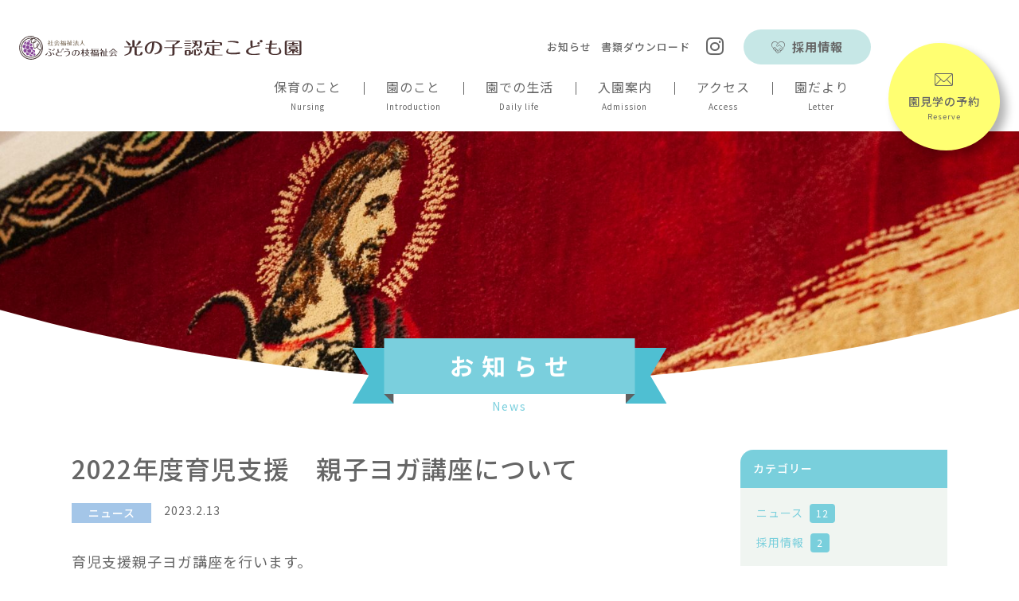

--- FILE ---
content_type: text/html; charset=UTF-8
request_url: https://hikarinoko-nursery.jp/info/3306/
body_size: 45929
content:
<!DOCTYPE html>
<html lang="ja" prefix="og: http://ogp.me/ns#">

<head>
		<!-- Google Tag Manager -->
	<script>(function(w,d,s,l,i){w[l]=w[l]||[];w[l].push({'gtm.start':
	new Date().getTime(),event:'gtm.js'});var f=d.getElementsByTagName(s)[0],
	j=d.createElement(s),dl=l!='dataLayer'?'&l='+l:'';j.async=true;j.src=
	'https://www.googletagmanager.com/gtm.js?id='+i+dl;f.parentNode.insertBefore(j,f);
	})(window,document,'script','dataLayer','GTM-PCZNCS7');</script>
	<!-- End Google Tag Manager -->
	
<meta charset="utf-8">
<meta name="viewport" content="width=device-width, initial-scale=1">
<meta http-equiv="X-UA-Compatible" content="IE=edge">
<meta name="format-detection" content="telephone=no">

<title>2022年度育児支援　親子ヨガ講座について　 | 光の子認定こども園 神戸市 六甲アイランド</title>
<meta name="description" content="育児支援親子ヨガ講座を行います。日時：2月27日（月）　10:00~11:00場所：アトリエ光の子リアン（リバーモールイースト1F北側）詳細はこちらをご覧ください。（PDF）">

<meta property="og:title" content="2022年度育児支援　親子ヨガ講座について　 | 光の子認定こども園 神戸市 六甲アイランド">
<meta property="og:description" content="育児支援親子ヨガ講座を行います。日時：2月27日（月）　10:00~11:00場所：アトリエ光の子リアン（リバーモールイースト1F北側）詳細はこちらをご覧ください。（PDF）">
<meta property="og:type" content="article">
<meta property="og:url" content="https://hikarinoko-nursery.jp/info/3306/">
<meta property="og:image" content="https://hikarinoko-nursery.jp/cms/wp-content/uploads/2022/04/og-image.jpg">
<meta name="twitter:card" content="summary_large_image"><meta name='robots' content='max-image-preview:large' />
	<style>img:is([sizes="auto" i], [sizes^="auto," i]) { contain-intrinsic-size: 3000px 1500px }</style>
	<link rel="alternate" type="application/rss+xml" title="光の子認定こども園 神戸市 六甲アイランド &raquo; フィード" href="https://hikarinoko-nursery.jp/feed/" />
<link rel="alternate" type="application/rss+xml" title="光の子認定こども園 神戸市 六甲アイランド &raquo; コメントフィード" href="https://hikarinoko-nursery.jp/comments/feed/" />
<link rel="alternate" type="application/rss+xml" title="光の子認定こども園 神戸市 六甲アイランド &raquo; 2022年度育児支援　親子ヨガ講座について　 のコメントのフィード" href="https://hikarinoko-nursery.jp/info/3306/feed/" />
<script type="text/javascript">
/* <![CDATA[ */
window._wpemojiSettings = {"baseUrl":"https:\/\/s.w.org\/images\/core\/emoji\/15.0.3\/72x72\/","ext":".png","svgUrl":"https:\/\/s.w.org\/images\/core\/emoji\/15.0.3\/svg\/","svgExt":".svg","source":{"concatemoji":"https:\/\/hikarinoko-nursery.jp\/cms\/wp-includes\/js\/wp-emoji-release.min.js?ver=6.7.4"}};
/*! This file is auto-generated */
!function(i,n){var o,s,e;function c(e){try{var t={supportTests:e,timestamp:(new Date).valueOf()};sessionStorage.setItem(o,JSON.stringify(t))}catch(e){}}function p(e,t,n){e.clearRect(0,0,e.canvas.width,e.canvas.height),e.fillText(t,0,0);var t=new Uint32Array(e.getImageData(0,0,e.canvas.width,e.canvas.height).data),r=(e.clearRect(0,0,e.canvas.width,e.canvas.height),e.fillText(n,0,0),new Uint32Array(e.getImageData(0,0,e.canvas.width,e.canvas.height).data));return t.every(function(e,t){return e===r[t]})}function u(e,t,n){switch(t){case"flag":return n(e,"\ud83c\udff3\ufe0f\u200d\u26a7\ufe0f","\ud83c\udff3\ufe0f\u200b\u26a7\ufe0f")?!1:!n(e,"\ud83c\uddfa\ud83c\uddf3","\ud83c\uddfa\u200b\ud83c\uddf3")&&!n(e,"\ud83c\udff4\udb40\udc67\udb40\udc62\udb40\udc65\udb40\udc6e\udb40\udc67\udb40\udc7f","\ud83c\udff4\u200b\udb40\udc67\u200b\udb40\udc62\u200b\udb40\udc65\u200b\udb40\udc6e\u200b\udb40\udc67\u200b\udb40\udc7f");case"emoji":return!n(e,"\ud83d\udc26\u200d\u2b1b","\ud83d\udc26\u200b\u2b1b")}return!1}function f(e,t,n){var r="undefined"!=typeof WorkerGlobalScope&&self instanceof WorkerGlobalScope?new OffscreenCanvas(300,150):i.createElement("canvas"),a=r.getContext("2d",{willReadFrequently:!0}),o=(a.textBaseline="top",a.font="600 32px Arial",{});return e.forEach(function(e){o[e]=t(a,e,n)}),o}function t(e){var t=i.createElement("script");t.src=e,t.defer=!0,i.head.appendChild(t)}"undefined"!=typeof Promise&&(o="wpEmojiSettingsSupports",s=["flag","emoji"],n.supports={everything:!0,everythingExceptFlag:!0},e=new Promise(function(e){i.addEventListener("DOMContentLoaded",e,{once:!0})}),new Promise(function(t){var n=function(){try{var e=JSON.parse(sessionStorage.getItem(o));if("object"==typeof e&&"number"==typeof e.timestamp&&(new Date).valueOf()<e.timestamp+604800&&"object"==typeof e.supportTests)return e.supportTests}catch(e){}return null}();if(!n){if("undefined"!=typeof Worker&&"undefined"!=typeof OffscreenCanvas&&"undefined"!=typeof URL&&URL.createObjectURL&&"undefined"!=typeof Blob)try{var e="postMessage("+f.toString()+"("+[JSON.stringify(s),u.toString(),p.toString()].join(",")+"));",r=new Blob([e],{type:"text/javascript"}),a=new Worker(URL.createObjectURL(r),{name:"wpTestEmojiSupports"});return void(a.onmessage=function(e){c(n=e.data),a.terminate(),t(n)})}catch(e){}c(n=f(s,u,p))}t(n)}).then(function(e){for(var t in e)n.supports[t]=e[t],n.supports.everything=n.supports.everything&&n.supports[t],"flag"!==t&&(n.supports.everythingExceptFlag=n.supports.everythingExceptFlag&&n.supports[t]);n.supports.everythingExceptFlag=n.supports.everythingExceptFlag&&!n.supports.flag,n.DOMReady=!1,n.readyCallback=function(){n.DOMReady=!0}}).then(function(){return e}).then(function(){var e;n.supports.everything||(n.readyCallback(),(e=n.source||{}).concatemoji?t(e.concatemoji):e.wpemoji&&e.twemoji&&(t(e.twemoji),t(e.wpemoji)))}))}((window,document),window._wpemojiSettings);
/* ]]> */
</script>
<link rel='stylesheet' id='sbi_styles-css' href='https://hikarinoko-nursery.jp/cms/wp-content/plugins/instagram-feed/css/sbi-styles.min.css?ver=6.8.0' type='text/css' media='all' />
<style id='wp-emoji-styles-inline-css' type='text/css'>

	img.wp-smiley, img.emoji {
		display: inline !important;
		border: none !important;
		box-shadow: none !important;
		height: 1em !important;
		width: 1em !important;
		margin: 0 0.07em !important;
		vertical-align: -0.1em !important;
		background: none !important;
		padding: 0 !important;
	}
</style>
<link rel='stylesheet' id='wp-block-library-css' href='https://hikarinoko-nursery.jp/cms/wp-includes/css/dist/block-library/style.min.css?ver=6.7.4' type='text/css' media='all' />
<style id='classic-theme-styles-inline-css' type='text/css'>
/*! This file is auto-generated */
.wp-block-button__link{color:#fff;background-color:#32373c;border-radius:9999px;box-shadow:none;text-decoration:none;padding:calc(.667em + 2px) calc(1.333em + 2px);font-size:1.125em}.wp-block-file__button{background:#32373c;color:#fff;text-decoration:none}
</style>
<style id='global-styles-inline-css' type='text/css'>
:root{--wp--preset--aspect-ratio--square: 1;--wp--preset--aspect-ratio--4-3: 4/3;--wp--preset--aspect-ratio--3-4: 3/4;--wp--preset--aspect-ratio--3-2: 3/2;--wp--preset--aspect-ratio--2-3: 2/3;--wp--preset--aspect-ratio--16-9: 16/9;--wp--preset--aspect-ratio--9-16: 9/16;--wp--preset--color--black: #000000;--wp--preset--color--cyan-bluish-gray: #abb8c3;--wp--preset--color--white: #ffffff;--wp--preset--color--pale-pink: #f78da7;--wp--preset--color--vivid-red: #cf2e2e;--wp--preset--color--luminous-vivid-orange: #ff6900;--wp--preset--color--luminous-vivid-amber: #fcb900;--wp--preset--color--light-green-cyan: #7bdcb5;--wp--preset--color--vivid-green-cyan: #00d084;--wp--preset--color--pale-cyan-blue: #8ed1fc;--wp--preset--color--vivid-cyan-blue: #0693e3;--wp--preset--color--vivid-purple: #9b51e0;--wp--preset--gradient--vivid-cyan-blue-to-vivid-purple: linear-gradient(135deg,rgba(6,147,227,1) 0%,rgb(155,81,224) 100%);--wp--preset--gradient--light-green-cyan-to-vivid-green-cyan: linear-gradient(135deg,rgb(122,220,180) 0%,rgb(0,208,130) 100%);--wp--preset--gradient--luminous-vivid-amber-to-luminous-vivid-orange: linear-gradient(135deg,rgba(252,185,0,1) 0%,rgba(255,105,0,1) 100%);--wp--preset--gradient--luminous-vivid-orange-to-vivid-red: linear-gradient(135deg,rgba(255,105,0,1) 0%,rgb(207,46,46) 100%);--wp--preset--gradient--very-light-gray-to-cyan-bluish-gray: linear-gradient(135deg,rgb(238,238,238) 0%,rgb(169,184,195) 100%);--wp--preset--gradient--cool-to-warm-spectrum: linear-gradient(135deg,rgb(74,234,220) 0%,rgb(151,120,209) 20%,rgb(207,42,186) 40%,rgb(238,44,130) 60%,rgb(251,105,98) 80%,rgb(254,248,76) 100%);--wp--preset--gradient--blush-light-purple: linear-gradient(135deg,rgb(255,206,236) 0%,rgb(152,150,240) 100%);--wp--preset--gradient--blush-bordeaux: linear-gradient(135deg,rgb(254,205,165) 0%,rgb(254,45,45) 50%,rgb(107,0,62) 100%);--wp--preset--gradient--luminous-dusk: linear-gradient(135deg,rgb(255,203,112) 0%,rgb(199,81,192) 50%,rgb(65,88,208) 100%);--wp--preset--gradient--pale-ocean: linear-gradient(135deg,rgb(255,245,203) 0%,rgb(182,227,212) 50%,rgb(51,167,181) 100%);--wp--preset--gradient--electric-grass: linear-gradient(135deg,rgb(202,248,128) 0%,rgb(113,206,126) 100%);--wp--preset--gradient--midnight: linear-gradient(135deg,rgb(2,3,129) 0%,rgb(40,116,252) 100%);--wp--preset--font-size--small: 13px;--wp--preset--font-size--medium: 20px;--wp--preset--font-size--large: 36px;--wp--preset--font-size--x-large: 42px;--wp--preset--spacing--20: 0.44rem;--wp--preset--spacing--30: 0.67rem;--wp--preset--spacing--40: 1rem;--wp--preset--spacing--50: 1.5rem;--wp--preset--spacing--60: 2.25rem;--wp--preset--spacing--70: 3.38rem;--wp--preset--spacing--80: 5.06rem;--wp--preset--shadow--natural: 6px 6px 9px rgba(0, 0, 0, 0.2);--wp--preset--shadow--deep: 12px 12px 50px rgba(0, 0, 0, 0.4);--wp--preset--shadow--sharp: 6px 6px 0px rgba(0, 0, 0, 0.2);--wp--preset--shadow--outlined: 6px 6px 0px -3px rgba(255, 255, 255, 1), 6px 6px rgba(0, 0, 0, 1);--wp--preset--shadow--crisp: 6px 6px 0px rgba(0, 0, 0, 1);}:where(.is-layout-flex){gap: 0.5em;}:where(.is-layout-grid){gap: 0.5em;}body .is-layout-flex{display: flex;}.is-layout-flex{flex-wrap: wrap;align-items: center;}.is-layout-flex > :is(*, div){margin: 0;}body .is-layout-grid{display: grid;}.is-layout-grid > :is(*, div){margin: 0;}:where(.wp-block-columns.is-layout-flex){gap: 2em;}:where(.wp-block-columns.is-layout-grid){gap: 2em;}:where(.wp-block-post-template.is-layout-flex){gap: 1.25em;}:where(.wp-block-post-template.is-layout-grid){gap: 1.25em;}.has-black-color{color: var(--wp--preset--color--black) !important;}.has-cyan-bluish-gray-color{color: var(--wp--preset--color--cyan-bluish-gray) !important;}.has-white-color{color: var(--wp--preset--color--white) !important;}.has-pale-pink-color{color: var(--wp--preset--color--pale-pink) !important;}.has-vivid-red-color{color: var(--wp--preset--color--vivid-red) !important;}.has-luminous-vivid-orange-color{color: var(--wp--preset--color--luminous-vivid-orange) !important;}.has-luminous-vivid-amber-color{color: var(--wp--preset--color--luminous-vivid-amber) !important;}.has-light-green-cyan-color{color: var(--wp--preset--color--light-green-cyan) !important;}.has-vivid-green-cyan-color{color: var(--wp--preset--color--vivid-green-cyan) !important;}.has-pale-cyan-blue-color{color: var(--wp--preset--color--pale-cyan-blue) !important;}.has-vivid-cyan-blue-color{color: var(--wp--preset--color--vivid-cyan-blue) !important;}.has-vivid-purple-color{color: var(--wp--preset--color--vivid-purple) !important;}.has-black-background-color{background-color: var(--wp--preset--color--black) !important;}.has-cyan-bluish-gray-background-color{background-color: var(--wp--preset--color--cyan-bluish-gray) !important;}.has-white-background-color{background-color: var(--wp--preset--color--white) !important;}.has-pale-pink-background-color{background-color: var(--wp--preset--color--pale-pink) !important;}.has-vivid-red-background-color{background-color: var(--wp--preset--color--vivid-red) !important;}.has-luminous-vivid-orange-background-color{background-color: var(--wp--preset--color--luminous-vivid-orange) !important;}.has-luminous-vivid-amber-background-color{background-color: var(--wp--preset--color--luminous-vivid-amber) !important;}.has-light-green-cyan-background-color{background-color: var(--wp--preset--color--light-green-cyan) !important;}.has-vivid-green-cyan-background-color{background-color: var(--wp--preset--color--vivid-green-cyan) !important;}.has-pale-cyan-blue-background-color{background-color: var(--wp--preset--color--pale-cyan-blue) !important;}.has-vivid-cyan-blue-background-color{background-color: var(--wp--preset--color--vivid-cyan-blue) !important;}.has-vivid-purple-background-color{background-color: var(--wp--preset--color--vivid-purple) !important;}.has-black-border-color{border-color: var(--wp--preset--color--black) !important;}.has-cyan-bluish-gray-border-color{border-color: var(--wp--preset--color--cyan-bluish-gray) !important;}.has-white-border-color{border-color: var(--wp--preset--color--white) !important;}.has-pale-pink-border-color{border-color: var(--wp--preset--color--pale-pink) !important;}.has-vivid-red-border-color{border-color: var(--wp--preset--color--vivid-red) !important;}.has-luminous-vivid-orange-border-color{border-color: var(--wp--preset--color--luminous-vivid-orange) !important;}.has-luminous-vivid-amber-border-color{border-color: var(--wp--preset--color--luminous-vivid-amber) !important;}.has-light-green-cyan-border-color{border-color: var(--wp--preset--color--light-green-cyan) !important;}.has-vivid-green-cyan-border-color{border-color: var(--wp--preset--color--vivid-green-cyan) !important;}.has-pale-cyan-blue-border-color{border-color: var(--wp--preset--color--pale-cyan-blue) !important;}.has-vivid-cyan-blue-border-color{border-color: var(--wp--preset--color--vivid-cyan-blue) !important;}.has-vivid-purple-border-color{border-color: var(--wp--preset--color--vivid-purple) !important;}.has-vivid-cyan-blue-to-vivid-purple-gradient-background{background: var(--wp--preset--gradient--vivid-cyan-blue-to-vivid-purple) !important;}.has-light-green-cyan-to-vivid-green-cyan-gradient-background{background: var(--wp--preset--gradient--light-green-cyan-to-vivid-green-cyan) !important;}.has-luminous-vivid-amber-to-luminous-vivid-orange-gradient-background{background: var(--wp--preset--gradient--luminous-vivid-amber-to-luminous-vivid-orange) !important;}.has-luminous-vivid-orange-to-vivid-red-gradient-background{background: var(--wp--preset--gradient--luminous-vivid-orange-to-vivid-red) !important;}.has-very-light-gray-to-cyan-bluish-gray-gradient-background{background: var(--wp--preset--gradient--very-light-gray-to-cyan-bluish-gray) !important;}.has-cool-to-warm-spectrum-gradient-background{background: var(--wp--preset--gradient--cool-to-warm-spectrum) !important;}.has-blush-light-purple-gradient-background{background: var(--wp--preset--gradient--blush-light-purple) !important;}.has-blush-bordeaux-gradient-background{background: var(--wp--preset--gradient--blush-bordeaux) !important;}.has-luminous-dusk-gradient-background{background: var(--wp--preset--gradient--luminous-dusk) !important;}.has-pale-ocean-gradient-background{background: var(--wp--preset--gradient--pale-ocean) !important;}.has-electric-grass-gradient-background{background: var(--wp--preset--gradient--electric-grass) !important;}.has-midnight-gradient-background{background: var(--wp--preset--gradient--midnight) !important;}.has-small-font-size{font-size: var(--wp--preset--font-size--small) !important;}.has-medium-font-size{font-size: var(--wp--preset--font-size--medium) !important;}.has-large-font-size{font-size: var(--wp--preset--font-size--large) !important;}.has-x-large-font-size{font-size: var(--wp--preset--font-size--x-large) !important;}
:where(.wp-block-post-template.is-layout-flex){gap: 1.25em;}:where(.wp-block-post-template.is-layout-grid){gap: 1.25em;}
:where(.wp-block-columns.is-layout-flex){gap: 2em;}:where(.wp-block-columns.is-layout-grid){gap: 2em;}
:root :where(.wp-block-pullquote){font-size: 1.5em;line-height: 1.6;}
</style>
<link rel='stylesheet' id='theme-style-css' href='https://hikarinoko-nursery.jp/cms/wp-content/themes/hikarinoko/style.css?ver=6.7.4' type='text/css' media='all' />
<link rel='stylesheet' id='css_style-css' href='https://hikarinoko-nursery.jp/cms/wp-content/themes/hikarinoko/assets/css/style.css?ver=6.7.4' type='text/css' media='all' />
<script type="text/javascript" src="https://hikarinoko-nursery.jp/cms/wp-includes/js/jquery/jquery.min.js?ver=3.7.1" id="jquery-core-js"></script>
<script type="text/javascript" src="https://hikarinoko-nursery.jp/cms/wp-includes/js/jquery/jquery-migrate.min.js?ver=3.4.1" id="jquery-migrate-js"></script>
<link rel="https://api.w.org/" href="https://hikarinoko-nursery.jp/wp-json/" /><link rel="alternate" title="JSON" type="application/json" href="https://hikarinoko-nursery.jp/wp-json/wp/v2/info/3306" /><link rel="EditURI" type="application/rsd+xml" title="RSD" href="https://hikarinoko-nursery.jp/cms/xmlrpc.php?rsd" />
<meta name="generator" content="WordPress 6.7.4" />
<link rel="canonical" href="https://hikarinoko-nursery.jp/info/3306/" />
<link rel='shortlink' href='https://hikarinoko-nursery.jp/?p=3306' />
<link rel="alternate" title="oEmbed (JSON)" type="application/json+oembed" href="https://hikarinoko-nursery.jp/wp-json/oembed/1.0/embed?url=https%3A%2F%2Fhikarinoko-nursery.jp%2Finfo%2F3306%2F" />
<link rel="alternate" title="oEmbed (XML)" type="text/xml+oembed" href="https://hikarinoko-nursery.jp/wp-json/oembed/1.0/embed?url=https%3A%2F%2Fhikarinoko-nursery.jp%2Finfo%2F3306%2F&#038;format=xml" />
<link rel="icon" href="https://hikarinoko-nursery.jp/cms/wp-content/uploads/2022/02/cropped-site-icon-32x32.png" sizes="32x32" />
<link rel="icon" href="https://hikarinoko-nursery.jp/cms/wp-content/uploads/2022/02/cropped-site-icon-192x192.png" sizes="192x192" />
<link rel="apple-touch-icon" href="https://hikarinoko-nursery.jp/cms/wp-content/uploads/2022/02/cropped-site-icon-180x180.png" />
<meta name="msapplication-TileImage" content="https://hikarinoko-nursery.jp/cms/wp-content/uploads/2022/02/cropped-site-icon-270x270.png" />
		<style type="text/css" id="wp-custom-css">
			.c-page-contents .wp-block-image img{width: auto;}
.wp-block-column > h3{
	margin-top:0;
}		</style>
			<script type='text/javascript' src='https://hikarinoko-nursery.jp/cms/wp-content/themes/hikarinoko/assets/js/lib/slick.min.js'></script>
	<script type='text/javascript' src='https://hikarinoko-nursery.jp/cms/wp-content/themes/hikarinoko/assets/js/front.js'></script>
</head>

<body class="info-template-default single single-info postid-3306 single-format-standard">
	<div class="l-wrapper">
		<!-- Google Tag Manager (noscript) -->
	<noscript><iframe src="https://www.googletagmanager.com/ns.html?id=GTM-PCZNCS7" height="0" width="0" style="display:none;visibility:hidden"></iframe></noscript>
	<!-- End Google Tag Manager (noscript) -->

	<!-- ヘッダー -->
	<header class="l-header">
	<p class="c-header-logo"><a href="https://hikarinoko-nursery.jp/"><img class="c-header-logo-budou" src="https://hikarinoko-nursery.jp/cms/wp-content/themes/hikarinoko/assets/img/logo_budou.svg" alt="社会福祉法人　ぶどうの枝福祉会" width="124" height="30"><img class="c-header-logo-hikari" src="https://hikarinoko-nursery.jp/cms/wp-content/themes/hikarinoko/assets/img/logo_hikarinoko.svg" alt="光の子認定こども園" width="266" height="24"></a></p>

	<!-- PCヘッダー -->
	<div class="c-header-nav-wrapper">
		<div class="c-header-sub">
			<a href="https://hikarinoko-nursery.jp/info/" class="c-header-sub-text">お知らせ</a>
			<a href="https://hikarinoko-nursery.jp/document/" class="c-header-sub-text">書類ダウンロード</a>
			<!-- <a href="" target="_blank" class="c-header-sub-sns"><i class="icon icon-x"></i></a> -->
			<a href="https://www.instagram.com/hikarinoko_ninteikodomoen/" target="_blank" class="c-header-sub-sns"><i class="icon icon-instagram"></i></a>
			<!-- <a href="" target="_blank" class="c-header-sub-sns"><i class="icon icon-youtube"></i></a> -->
			<a href="https://hikarinoko-nursery.jp/recruit/" class="c-header-sub-btn"><i class="icon icon-hands"></i>採用情報</a>
		</div>

		<nav class="c-header-nav">
			<div class="c-header-nav-list">
				<div class="c-header-nav-item -acdn"><div class="c-header-nav-item-btn">保育のこと<span class="c-header-nav-item-en">Nursing</span></div>
					<div class="c-header-nav-children">
						<div class="c-header-nav-children-list">
							<div class="c-header-nav-children-item-header">保育のこと</div>
							<a href="https://hikarinoko-nursery.jp/nursing/" class="c-header-nav-children-item"><i class="icon icon-chevron-right"></i>保育理念</a>
							<a href="https://hikarinoko-nursery.jp/nursing/#staff" class="c-header-nav-children-item"><i class="icon icon-chevron-right"></i>スタッフ紹介</a>
							<a href="https://hikarinoko-nursery.jp/nursing/#mind" class="c-header-nav-children-item"><i class="icon icon-chevron-right"></i>大切にしていること</a>
							<a href="https://hikarinoko-nursery.jp/nursing/#feature" class="c-header-nav-children-item"><i class="icon icon-chevron-right"></i>保育の取り組み</a>
						</div>
					</div>
				</div>
				<div class="c-header-nav-item -acdn"><div class="c-header-nav-item-btn">園のこと<span class="c-header-nav-item-en">Introduction</span></div>
					<div class="c-header-nav-children">
						<div class="c-header-nav-children-list">
							<div class="c-header-nav-children-item-header">園のこと</div>
							<a href="https://hikarinoko-nursery.jp/about/" class="c-header-nav-children-item"><i class="icon icon-chevron-right"></i>園のコンセプト</a>
							<a href="https://hikarinoko-nursery.jp/about/#playground" class="c-header-nav-children-item"><i class="icon icon-chevron-right"></i>園庭の紹介</a>
							<a href="https://hikarinoko-nursery.jp/about/#indoor" class="c-header-nav-children-item"><i class="icon icon-chevron-right"></i>室内の紹介</a>
							<a href="https://hikarinoko-nursery.jp/about/#program" class="c-header-nav-children-item"><i class="icon icon-chevron-right"></i>正課・課外プログラム</a>
						</div>
					</div>
				</div>
				<div class="c-header-nav-item -acdn"><div class="c-header-nav-item-btn">園での生活<span class="c-header-nav-item-en">Daily life</span></div>
					<div class="c-header-nav-children">
						<div class="c-header-nav-children-list">
							<div class="c-header-nav-children-item-header">園での生活</div>
							<a href="https://hikarinoko-nursery.jp/day/" class="c-header-nav-children-item"><i class="icon icon-chevron-right"></i>お食事</a>
							<a href="https://hikarinoko-nursery.jp/day/#daily" class="c-header-nav-children-item"><i class="icon icon-chevron-right"></i>1日の流れ</a>
							<a href="https://hikarinoko-nursery.jp/day/#annual" class="c-header-nav-children-item"><i class="icon icon-chevron-right"></i>年間行事</a>
						</div>
					</div>
				</div>
				<div class="c-header-nav-item -acdn"><div class="c-header-nav-item-btn">入園案内<span class="c-header-nav-item-en">Admission</span></div>
					<div class="c-header-nav-children">
						<div class="c-header-nav-children-list">
							<div class="c-header-nav-children-item-header">入園案内</div>
							<a href="https://hikarinoko-nursery.jp/admission/" class="c-header-nav-children-item"><i class="icon icon-chevron-right"></i>募集要項</a>
							<a href="https://hikarinoko-nursery.jp/admission/#price" class="c-header-nav-children-item"><i class="icon icon-chevron-right"></i>保育料</a>
							<a href="https://hikarinoko-nursery.jp/admission/#flow" class="c-header-nav-children-item"><i class="icon icon-chevron-right"></i>選考の流れ</a>
							<a href="https://hikarinoko-nursery.jp/admission/#qa" class="c-header-nav-children-item"><i class="icon icon-chevron-right"></i>よくある質問</a>
						</div>
					</div>
				</div>
				<div class="c-header-nav-item -acdn"><div class="c-header-nav-item-btn">アクセス<span class="c-header-nav-item-en">Access</span></div>
					<div class="c-header-nav-children">
						<div class="c-header-nav-children-list">
							<div class="c-header-nav-children-item-header">アクセス</div>
							<a href="https://hikarinoko-nursery.jp/access/" class="c-header-nav-children-item"><i class="icon icon-chevron-right"></i>本園</a>
							<a href="https://hikarinoko-nursery.jp/access/#manna" class="c-header-nav-children-item"><i class="icon icon-chevron-right"></i>マナ分園</a>
							<a href="https://hikarinoko-nursery.jp/access/#grace" class="c-header-nav-children-item"><i class="icon icon-chevron-right"></i>光の子グレイス</a>
							<a href="https://hikarinoko-nursery.jp/access/#lien" class="c-header-nav-children-item"><i class="icon icon-chevron-right"></i>リアン</a>
						</div>
					</div>
				</div>
				<!-- <div class="c-header-nav-item"><a class="c-header-nav-item-btn" href="https://hikarinoko-nursery.jp/blog/">園日記<span class="c-header-nav-item-en">Diary</span></a></div> -->
				<div class="c-header-nav-item"><a class="c-header-nav-item-btn" href="https://hikarinoko-nursery.jp/tayori/">園だより<span class="c-header-nav-item-en">Letter</span></a></div>
			</div>
		</nav>
	</div>
	<a href="https://hikarinoko-nursery.jp/contact/" class="c-header-btn-contact">
		<span class="c-header-btn-contact-inner">
			<i class="icon icon-mail"></i>
			<span class="c-header-btn-contact-title">園見学の予約</span>
			<span class="c-header-btn-contact-title-en">Reserve</span>
		</span>
	</a>

	<!-- モバイルヘッダー -->
	<div class="c-header-mob-nav-wrapper">
		<div class="c-header-mob-btns">
			<a href="tel:0788571577" class="c-header-mob-btn c-btn-phone"><i class="icon icon-phone"></i></a>
			<a href="" class="c-header-mob-btn c-btn-menu is-close" id="js-nav-btn"><i class="icon-bars"><i class="icon-bar"></i></i></a>
		</div>

		<div class="c-header-mob-nav" id="mob-nav">
			<div class="c-inner">
				<nav class="c-header-mob-nav-list">
					<div class="c-header-mob-nav-item"><a class="c-header-mob-nav-item-btn" href="https://hikarinoko-nursery.jp/info/">お知らせ<span class="c-header-mob-nav-item-en">News</span><i class="icon icon-chevron-right"></i></a></div>
					<div class="c-header-mob-nav-item"><div class="c-header-mob-nav-item-btn -acdn">保育のこと<span class="c-header-mob-nav-item-en">Nursing</span><i class="icon icon-plus"></i></div>
						<div class="c-header-mob-nav-children">
							<a href="https://hikarinoko-nursery.jp/nursing/" class="c-header-mob-nav-children-item"><i class="icon icon-chevron-right"></i>保育理念</a>
							<a href="https://hikarinoko-nursery.jp/nursing/#staff" class="c-header-mob-nav-children-item"><i class="icon icon-chevron-right"></i>スタッフ紹介</a>
							<a href="https://hikarinoko-nursery.jp/nursing/#mind" class="c-header-mob-nav-children-item"><i class="icon icon-chevron-right"></i>大切にしていること</a>
							<a href="https://hikarinoko-nursery.jp/nursing/#feature" class="c-header-mob-nav-children-item"><i class="icon icon-chevron-right"></i>保育の取り組み</a>
						</div>
					</div>
					<div class="c-header-mob-nav-item"><div class="c-header-mob-nav-item-btn -acdn">園のこと<span class="c-header-mob-nav-item-en">Introduction</span><i class="icon icon-plus"></i></div>
						<div class="c-header-mob-nav-children">
							<a href="https://hikarinoko-nursery.jp/about/" class="c-header-mob-nav-children-item"><i class="icon icon-chevron-right"></i>園のコンセプト</a>
							<a href="https://hikarinoko-nursery.jp/about/#playground" class="c-header-mob-nav-children-item"><i class="icon icon-chevron-right"></i>園庭の紹介</a>
							<a href="https://hikarinoko-nursery.jp/about/#indoor" class="c-header-mob-nav-children-item"><i class="icon icon-chevron-right"></i>室内の紹介</a>
							<a href="https://hikarinoko-nursery.jp/about/#program" class="c-header-mob-nav-children-item"><i class="icon icon-chevron-right"></i>正課・課外プログラム</a>
						</div>
					</div>
					<div class="c-header-mob-nav-item"><div class="c-header-mob-nav-item-btn -acdn">園での生活<span class="c-header-mob-nav-item-en">Daily life</span><i class="icon icon-plus"></i></div>
						<div class="c-header-mob-nav-children">
							<a href="https://hikarinoko-nursery.jp/day/" class="c-header-mob-nav-children-item"><i class="icon icon-chevron-right"></i>お食事</a>
							<a href="https://hikarinoko-nursery.jp/day/#daily" class="c-header-mob-nav-children-item"><i class="icon icon-chevron-right"></i>1日の流れ</a>
							<a href="https://hikarinoko-nursery.jp/day/#annual" class="c-header-mob-nav-children-item"><i class="icon icon-chevron-right"></i>年間行事</a>
						</div>
					</div>
					<div class="c-header-mob-nav-item"><div class="c-header-mob-nav-item-btn -acdn">入園案内<span class="c-header-mob-nav-item-en">Admission</span><i class="icon icon-plus"></i></div>
						<div class="c-header-mob-nav-children">
							<a href="https://hikarinoko-nursery.jp/admission/" class="c-header-mob-nav-children-item"><i class="icon icon-chevron-right"></i>募集要項</a>
							<a href="https://hikarinoko-nursery.jp/admission/#price" class="c-header-mob-nav-children-item"><i class="icon icon-chevron-right"></i>保育料</a>
							<a href="https://hikarinoko-nursery.jp/admission/#flow" class="c-header-mob-nav-children-item"><i class="icon icon-chevron-right"></i>選考の流れ</a>
							<a href="https://hikarinoko-nursery.jp/admission/#qa" class="c-header-mob-nav-children-item"><i class="icon icon-chevron-right"></i>よくある質問</a>
						</div>
					</div>
					<div class="c-header-mob-nav-item"><div class="c-header-mob-nav-item-btn -acdn">アクセス<span class="c-header-mob-nav-item-en">Access</span><i class="icon icon-plus"></i></div>
						<div class="c-header-mob-nav-children">
							<a href="https://hikarinoko-nursery.jp/access/" class="c-header-mob-nav-children-item"><i class="icon icon-chevron-right"></i>本園</a>
							<a href="https://hikarinoko-nursery.jp/access/#manna" class="c-header-mob-nav-children-item"><i class="icon icon-chevron-right"></i>マナ分園</a>
							<a href="https://hikarinoko-nursery.jp/access/#grace" class="c-header-mob-nav-children-item"><i class="icon icon-chevron-right"></i>光の子グレイス</a>
						</div>
					</div>
					<!-- <div class="c-header-mob-nav-item"><a class="c-header-mob-nav-item-btn" href="https://hikarinoko-nursery.jp/blog/">園日記<span class="c-header-mob-nav-item-en">Diary</span><i class="icon icon-chevron-right"></i></a></div> -->
					<div class="c-header-mob-nav-item"><a class="c-header-mob-nav-item-btn" href="https://hikarinoko-nursery.jp/tayori/">園だより<span class="c-header-mob-nav-item-en">Letter</span><i class="icon icon-chevron-right"></i></a></div>
					<div class="c-header-mob-nav-item"><a class="c-header-mob-nav-item-btn" href="https://hikarinoko-nursery.jp/document/">書類ダウンロード<span class="c-header-mob-nav-item-en">Download</span><i class="icon icon-chevron-right"></i></a></div>
				</nav>

<!-- 				<p class="c-header-mob-nav-link-text"><a href="https://hikarinoko-nursery.jp/document/" class="c-header-sub-text">書類ダウンロード</a></p> -->
			
				<ul class="c-header-mob-nav-link-sns">
					<!-- <li><a href="" target="_blank" class="c-header-sub-sns"><i class="icon icon-x"></i></a></li> -->
					<li><a href="https://www.instagram.com/hikarinoko_ninteikodomoen/" target="_blank" class="c-header-sub-sns"><i class="icon icon-instagram"></i></a></li>
					<!-- <li><a href="" target="_blank" class="c-header-sub-sns"><i class="icon icon-youtube"></i></a></li> -->
				</ul>

				<p class="c-header-mob-nav-bottom"><img src="https://hikarinoko-nursery.jp/cms/wp-content/themes/hikarinoko/assets/img/hikarinoko_txt.svg" alt="HIKARI no KO" width="102" height="11"></p>
			</div>
		</div>

		
	</div>
</header>
<div class="c-header-mob-bottom">
	<a href="https://hikarinoko-nursery.jp/recruit/" class="c-header-mob-bottom-btn"><i class="icon icon-hands"></i>採用情報</a>
	<a href="https://hikarinoko-nursery.jp/contact/" class="c-header-mob-bottom-btn"><i class="icon icon-mail"></i>園見学の予約</a>
</div>	<!-- /ヘッダー -->

	<!--------------------------------- コンテンツ -->

	<div class="c-contents-header" style="background-image: url(https://hikarinoko-nursery.jp/cms/wp-content/themes/hikarinoko/assets/img/news/bg_header.jpg);">
		<div class="c-contents-header-heading">
			<h1>お知らせ</h1>
			<span>News</span>
		</div>
	</div>

	<div class="c-inner">
		<div class="l-column-contents">
			<div class="c-column-contents-body">
				<h1 class="c-heading-lv1">2022年度育児支援　親子ヨガ講座について　</h1>

				<div class="c-blog-detail-header">
										<div class="c-news-category -news u-mr16">ニュース</div>
					<time datetime="2023-2-13">2023.2.13</time>
				</div>

				<!-- 				 -->

				<div class="c-page-contents">
					
<p>育児支援親子ヨガ講座を行います。</p>



<p>日時：2月27日（月）　10:00~11:00</p>



<p>場所：アトリエ光の子リアン（リバーモールイースト1F北側）</p>



<p><a href="https://hikarinoko-nursery.jp/cms/wp-content/uploads/2023/02/93ca02fce4831ec94176d1254ddb5cd7.pdf" target="_blank" rel="noreferrer noopener">詳細はこちらをご覧ください。（PDF）</a></p>
				</div>

				<hr class="c-hr">

				<ul class="c-blog-sns">
					<li><a href="http://twitter.com/share?text=2022年度育児支援　親子ヨガ講座について　&url=https://hikarinoko-nursery.jp/info/3306/" rel="nofollow" target="_blank"><i class="icon icon-x"></i></a></li>
					<li><a href="http://www.facebook.com/share.php?u=https://hikarinoko-nursery.jp/info/3306/" target="_blank"><i class="icon icon-facebook"></i></a></li>
					<li><a href="https://social-plugins.line.me/lineit/share?url=https://hikarinoko-nursery.jp/info/3306/" target="_blank"><i class="icon icon-line"></i></a></li>
				</ul>


									<aside class="c-post-nav">
						<div class="c-post-nav-links">
															<a class="c-post-nav-links-block c-post-nav-previous" href="https://hikarinoko-nursery.jp/info/3181/">
									<i class="icon icon-chevron-left"></i>
									<div class="c-post-nav-detail">
										<p class="c-post-nav-heading">前の記事</p>
										<p class="c-post-nav-text">〇保育用品一部価格変更のお知らせ〇</p>
									</div>
								</a>
							
															<a class="c-post-nav-links-block c-post-nav-next" href="https://hikarinoko-nursery.jp/info/4314/">
									<div class="c-post-nav-detail">
										<p class="c-post-nav-heading">次の記事</p>
										<p class="c-post-nav-text">2023年度育児支援　親子ヨガ講座について</p>
									</div>
									<i class="icon icon-arrow-right"></i>
								</a>
													</div>
					</aside>
				
				<div class="c-btn-wrapper u-mt40"><a href="https://hikarinoko-nursery.jp/info/" class="c-btn -color-main -big"><span>お知らせ一覧</span><i class="icon icon-chevron-right"></i></a></div>
			</div>

			<aside class="c-column-contents-side">
				<!-- カテゴリー -->
<div class="c-side-contents u-mt0">
	<h2 class="c-side-contents-heading"><i class="icon icon-folder"></i>カテゴリー</h2>
	<div class="c-side-contents-body">
		<ul class="c-side-category-list">
			<li class="c-side-category-item"><a href="https://hikarinoko-nursery.jp/info/info_cat/news/"><i class="icon icon-arrow-right"></i>ニュース</a><span class="c-side-category-num">12</span></li><li class="c-side-category-item"><a href="https://hikarinoko-nursery.jp/info/info_cat/recruit/"><i class="icon icon-arrow-right"></i>採用情報</a><span class="c-side-category-num">2</span></li>		</ul>
	</div>
</div>


<!-- アーカイブ -->
<div class="c-side-contents">
	<h2 class="c-side-contents-heading"><i class="icon icon-calendar"></i>バックナンバー</h2>
	<div class="c-side-select">
		<select name="archive-dropdown" onChange='document.location.href=this.options[this.selectedIndex].value;'>
			<option value="">月を選択</option>
				<option value='https://hikarinoko-nursery.jp/info/date/2025/04/'> 2025年4月 &nbsp;(1)</option>
	<option value='https://hikarinoko-nursery.jp/info/date/2024/06/'> 2024年6月 &nbsp;(1)</option>
	<option value='https://hikarinoko-nursery.jp/info/date/2024/01/'> 2024年1月 &nbsp;(1)</option>
	<option value='https://hikarinoko-nursery.jp/info/date/2023/11/'> 2023年11月 &nbsp;(1)</option>
	<option value='https://hikarinoko-nursery.jp/info/date/2023/09/'> 2023年9月 &nbsp;(1)</option>
	<option value='https://hikarinoko-nursery.jp/info/date/2023/08/'> 2023年8月 &nbsp;(1)</option>
	<option value='https://hikarinoko-nursery.jp/info/date/2023/02/'> 2023年2月 &nbsp;(1)</option>
	<option value='https://hikarinoko-nursery.jp/info/date/2023/01/'> 2023年1月 &nbsp;(1)</option>
	<option value='https://hikarinoko-nursery.jp/info/date/2022/12/'> 2022年12月 &nbsp;(1)</option>
	<option value='https://hikarinoko-nursery.jp/info/date/2022/11/'> 2022年11月 &nbsp;(2)</option>
	<option value='https://hikarinoko-nursery.jp/info/date/2022/10/'> 2022年10月 &nbsp;(1)</option>
	<option value='https://hikarinoko-nursery.jp/info/date/2022/08/'> 2022年8月 &nbsp;(1)</option>
	<option value='https://hikarinoko-nursery.jp/info/date/2022/05/'> 2022年5月 &nbsp;(1)</option>
	<option value='https://hikarinoko-nursery.jp/info/date/2022/04/'> 2022年4月 &nbsp;(1)</option>
		</select>
		<i class="icon icon-chevron-down"></i>
	</div>
</div>
			</aside>
		</div>
	</div>

</main>
<!-- /l-main -->

<div class="c-inner">
	<div class="c-breadcrumb">
		<ul class="c-breadcrumb-list">
			<li><a href="https://hikarinoko-nursery.jp/">ホーム</a></li><li><a href="https://hikarinoko-nursery.jp/info/">お知らせ</a></li><li>2022年度育児支援　親子ヨガ講座について　</li>
		</ul>
	</div>
</div>


<!-- フッター -->
	<!-- フッター -->
<footer class="l-footer">
	<div class="c-footer-top">
		<div class="c-page-inner">
			<div class="c-footer-top-nav">
				<div class="c-footer-top-nav-row">
					<p class="c-footer-top-nav-heading">保育のこと</p>
					<ul class="c-footer-top-nav-list">
						<li><a href="https://hikarinoko-nursery.jp/nursing/" class="c-header-mob-nav-children-item"><i class="icon icon-chevron-right"></i>保育理念</a></li>
						<li><a href="https://hikarinoko-nursery.jp/nursing/#staff" class="c-header-mob-nav-children-item"><i class="icon icon-chevron-right"></i>スタッフ紹介</a></li>
						<li><a href="https://hikarinoko-nursery.jp/nursing/#mind" class="c-header-mob-nav-children-item"><i class="icon icon-chevron-right"></i>大切にしていること</a></li>
						<li><a href="https://hikarinoko-nursery.jp/nursing/#feature" class="c-header-mob-nav-children-item"><i class="icon icon-chevron-right"></i>保育の取り組み</a></li>
					</ul>
				</div>
				<div class="c-footer-top-nav-row">
					<p class="c-footer-top-nav-heading">園のこと</p>
					<ul class="c-footer-top-nav-list">
						<li><a href="https://hikarinoko-nursery.jp/about/" class="c-header-mob-nav-children-item"><i class="icon icon-chevron-right"></i>園のコンセプト</a></li>
						<li><a href="https://hikarinoko-nursery.jp/about/#playground" class="c-header-mob-nav-children-item"><i class="icon icon-chevron-right"></i>園庭の紹介</a></li>
						<li><a href="https://hikarinoko-nursery.jp/about/#indoor" class="c-header-mob-nav-children-item"><i class="icon icon-chevron-right"></i>室内の紹介</a></li>
						<li><a href="https://hikarinoko-nursery.jp/about/#program" class="c-header-mob-nav-children-item"><i class="icon icon-chevron-right"></i>正課・課外プログラム</a></li>
					</ul>
				</div>
				<div class="c-footer-top-nav-row">
					<p class="c-footer-top-nav-heading">園での生活</p>
					<ul class="c-footer-top-nav-list">
						<li><a href="https://hikarinoko-nursery.jp/day/" class="c-header-mob-nav-children-item"><i class="icon icon-chevron-right"></i>お食事</a></li>
						<li><a href="https://hikarinoko-nursery.jp/day/#daily" class="c-header-mob-nav-children-item"><i class="icon icon-chevron-right"></i>1日の流れ</a></li>
						<li><a href="https://hikarinoko-nursery.jp/day/#annual" class="c-header-mob-nav-children-item"><i class="icon icon-chevron-right"></i>年間行事</a></li>
					</ul>
				</div>
				<div class="c-footer-top-nav-row">
					<p class="c-footer-top-nav-heading">入園のご案内</p>
					<ul class="c-footer-top-nav-list">
						<li><a href="https://hikarinoko-nursery.jp/admission/" class="c-header-mob-nav-children-item"><i class="icon icon-chevron-right"></i>募集要項</a></li>
						<li><a href="https://hikarinoko-nursery.jp/admission/#price" class="c-header-mob-nav-children-item"><i class="icon icon-chevron-right"></i>保育料</a></li>
						<li><a href="https://hikarinoko-nursery.jp/admission/#flow" class="c-header-mob-nav-children-item"><i class="icon icon-chevron-right"></i>選考の流れ</a></li>
						<li><a href="https://hikarinoko-nursery.jp/admission/#qa" class="c-header-mob-nav-children-item"><i class="icon icon-chevron-right"></i>よくある質問</a></li>
					</ul>
				</div>
			</div>
		</div>
	</div>

	<div class="c-footer-body">
		<div class="c-inner">
			<div class="c-footer-body-nav">
				<div class="c-footer-body-nav-top">
					<a href="https://hikarinoko-nursery.jp/recruit/" class="c-footer-body-nav-top-item">
						<img src="https://hikarinoko-nursery.jp/cms/wp-content/themes/hikarinoko/assets/img/footer_recruit.jpg" alt="" width="420" height="208">
						<span class="c-footer-body-nav-top-text">採用情報<i class="icon icon-chevron-right"></i><span class="c-footer-body-nav-top-text-en">Recruitment</span></span>
					</a>
					<a href="https://hikarinoko-nursery.jp/contact/" class="c-footer-body-nav-top-item">
						<img src="https://hikarinoko-nursery.jp/cms/wp-content/themes/hikarinoko/assets/img/footer_contact.jpg" alt="" width="420" height="208">
						<span class="c-footer-body-nav-top-text">お問い合わせ<i class="icon icon-chevron-right"></i><span class="c-footer-body-nav-top-text-en">Contact Us</span></span>
					</a>
				</div>
				<div class="c-footer-body-nav-bottom">
					<div class="c-footer-body-nav-bottom-heading"><p><span>アクセス</span><span class="c-footer-body-nav-bottom-heading-en">Access</span></p></div>
					<a href="https://hikarinoko-nursery.jp/access/" class="c-footer-body-nav-bottom-item">
						<img src="https://hikarinoko-nursery.jp/cms/wp-content/themes/hikarinoko/assets/img/footer_honen.jpg" alt="" width="270" height="186">
						<span class="c-footer-body-nav-bottom-text">本園</span>
					</a>
					<a href="https://hikarinoko-nursery.jp/access/#manna" class="c-footer-body-nav-bottom-item">
						<img src="https://hikarinoko-nursery.jp/cms/wp-content/themes/hikarinoko/assets/img/footer_mana.jpg" alt="" width="270" height="186">
						<span class="c-footer-body-nav-bottom-text">マナ分園</span>
					</a>
					<a href="https://hikarinoko-nursery.jp/access/#grace" class="c-footer-body-nav-bottom-item">
						<img src="https://hikarinoko-nursery.jp/cms/wp-content/themes/hikarinoko/assets/img/footer_grace.jpg" alt="" width="270" height="186">
						<span class="c-footer-body-nav-bottom-text"><span>小規模保育園</span>光の子グレイス</span>
					</a>
				</div>
			</div>
		
			<div class="c-footer-body-info">
				<p class="c-footer-body-info-heading-sub">社会福祉法人 ぶどうの枝福祉会</p>
				<p class="c-footer-body-info-heading"><span>光の子認定こども園</span></p>
				<p class="c-footer-body-info-address">〒658-0032 兵庫県神⼾市東灘区向洋町中2-3</p>
				<p class="c-footer-body-info-tel">Tel.<em>078-857-1577</em></p>

				<ul class="c-sns-list">
					<!-- <li><a href="" target="_blank" class="c-header-sub-sns"><i class="icon icon-x"></i></a></li> -->
					<!-- <li><a href="" target="_blank" class="c-header-sub-sns"><i class="icon icon-facebook"></i></a></li> -->
					<li><a href="https://www.instagram.com/hikarinoko_ninteikodomoen/" target="_blank" class="c-header-sub-sns"><i class="icon icon-instagram"></i></a></li>
					<!-- <li><a href="" target="_blank" class="c-header-sub-sns"><i class="icon icon-youtube"></i></a></li> -->
				</ul>
				<ul class="c-footer-body-info-links">
					<li><a href="http://budounoeda.jp/" target="_blank">法人サイト<i class="icon icon-ex-link"></i></a></li>
					<li><a href="https://budounoeda.jp/disclosure/" target="_blank">情報公表<i class="icon icon-ex-link"></i></a></li>
					<li><a href="https://hikarinoko-nursery.jp/privacy-policy/">プライバシーポリシー</a></li>
				</ul>
				<p class="c-footer-body-bottom"><img src="https://hikarinoko-nursery.jp/cms/wp-content/themes/hikarinoko/assets/img/hikarinoko_txt_wh.svg" alt=""></p>
			</div>
		</div>
	</div>

	<div class="c-footer-bottom" id="js-footer">
		<div class="c-inner">
			<p class="c-footer-bottom-copy">&copy; 社会福祉法⼈ぶどうの枝福祉会 光の⼦認定こども園</p>

			
		</div>
		<a href="" class="c-btn-pagetop" id="js_pagetop"><i class="icon icon-chevron-up"></i></a>
	</div>
</footer><!-- /フッター --> 
<!-- /フッター -->

<!-- Instagram Feed JS -->
<script type="text/javascript">
var sbiajaxurl = "https://hikarinoko-nursery.jp/cms/wp-admin/admin-ajax.php";
</script>
<script type="text/javascript" src="https://hikarinoko-nursery.jp/cms/wp-content/themes/hikarinoko/assets/js/common.js?ver=6.7.4" id="common_script-js"></script>
</div>
</body>
</html>

--- FILE ---
content_type: text/css
request_url: https://hikarinoko-nursery.jp/cms/wp-content/themes/hikarinoko/style.css?ver=6.7.4
body_size: 21
content:
/*! Comment
  Theme Name: ぶどうの枝福祉会
  Description: ぶどうの枝福祉会
  Theme URI:
  Author:
  Author URI:
  Version: 1.0.0
  License:
  License URI:
*/

--- FILE ---
content_type: text/css
request_url: https://hikarinoko-nursery.jp/cms/wp-content/themes/hikarinoko/assets/css/style.css?ver=6.7.4
body_size: 17358
content:
@charset "UTF-8";@import url("https://fonts.googleapis.com/css2?family=Noto+Sans+JP:wght@400;500;700;900&display=swap");*{-webkit-box-sizing:border-box;box-sizing:border-box}body{background-color:#FFF;color:#666;font-family:"Noto Sans JP",sans-serif;letter-spacing:1px;line-height:1.85;padding-top:165px}@media screen and (max-width:1023px){body{padding-top:63px}}@media screen and (min-width:1024px){body{font-size:1rem}body.is-simple{padding-top:0}}@media screen and (max-width:1023px){body{font-size:1rem}body.is-simple{padding-top:0}}a{color:#79CFDC;text-decoration:none;-webkit-transition:all 0.1s linear;transition:all 0.1s linear}a:hover{text-decoration:underline}img{display:block;height:auto;width:100%}

/*! normalize.css v8.0.1 | MIT License | github.com/necolas/normalize.css */html{line-height:1.15;-webkit-text-size-adjust:100%}body{margin:0}main{display:block}h1{font-size:2em;margin:0.67em 0}hr{-webkit-box-sizing:content-box;box-sizing:content-box;height:0;overflow:visible}pre{font-family:monospace,monospace;font-size:1em}a{background-color:transparent}abbr[title]{border-bottom:none;text-decoration:underline;-webkit-text-decoration:underline dotted;text-decoration:underline dotted}b,strong{font-weight:bolder}code,kbd,samp{font-family:monospace,monospace;font-size:1em}small{font-size:80%}sub,sup{font-size:75%;line-height:0;position:relative;vertical-align:baseline}sub{bottom:-0.25em}sup{top:-0.5em}img{border-style:none}button,input,optgroup,select,textarea{font-family:inherit;font-size:100%;line-height:1.15;margin:0}button,input{overflow:visible}button,select{text-transform:none}[type=button],[type=reset],[type=submit],button{-webkit-appearance:button}[type=button]::-moz-focus-inner,[type=reset]::-moz-focus-inner,[type=submit]::-moz-focus-inner,button::-moz-focus-inner{border-style:none;padding:0}[type=button]:-moz-focusring,[type=reset]:-moz-focusring,[type=submit]:-moz-focusring,button:-moz-focusring{outline:1px dotted ButtonText}fieldset{padding:0.35em 0.75em 0.625em}legend{-webkit-box-sizing:border-box;box-sizing:border-box;color:inherit;display:table;max-width:100%;padding:0;white-space:normal}progress{vertical-align:baseline}textarea{overflow:auto}[type=checkbox],[type=radio]{-webkit-box-sizing:border-box;box-sizing:border-box;padding:0}[type=number]::-webkit-inner-spin-button,[type=number]::-webkit-outer-spin-button{height:auto}[type=search]{-webkit-appearance:textfield;outline-offset:-2px}[type=search]::-webkit-search-decoration{-webkit-appearance:none}::-webkit-file-upload-button{-webkit-appearance:button;font:inherit}details{display:block}summary{display:list-item}template{display:none}[hidden]{display:none}.l-wrapper{overflow:hidden}.l-main{padding-bottom:80px;position:relative;z-index:1}.l-column-contents{display:-webkit-box;display:-ms-flexbox;display:flex;-webkit-box-pack:justify;-ms-flex-pack:justify;justify-content:space-between}.c-column-contents-body{width:calc(100% - 340px)}.c-column-contents-side{width:260px}@media screen and (max-width:1023px){.l-column-contents{display:block}.c-column-contents-body{margin-bottom:40px;width:100%}.c-column-contents-side{width:100%}}.l-column-contents{max-width:1100px;margin:0 auto}.c-footer-top{background:url(../img/bg_footer.jpg) center center;background-size:cover;padding:80px 0 160px}.c-footer-top .c-footer-top-nav{display:-webkit-box;display:-ms-flexbox;display:flex;-webkit-box-pack:justify;-ms-flex-pack:justify;justify-content:space-between}.c-footer-top .c-footer-top-nav .c-footer-top-nav-row{width:21.56%}.c-footer-top .c-footer-top-nav .c-footer-top-nav-row .c-footer-top-nav-heading{font-size:1.25rem;font-weight:700;margin:0 0 16px;pointer-events:none}.c-footer-top .c-footer-top-nav .c-footer-top-nav-row .c-footer-top-nav-heading:after{background-color:#666;content:"";display:block;height:1px;margin-top:2px}.c-footer-top .c-footer-top-nav .c-footer-top-nav-row .c-footer-top-nav-list{list-style:none;margin:0;padding:0}@media screen and (min-width:1024px){.c-footer-top .c-footer-top-nav .c-footer-top-nav-row .c-footer-top-nav-list{display:block!important}}.c-footer-top .c-footer-top-nav .c-footer-top-nav-row .c-footer-top-nav-list li .c-header-mob-nav-children-item{color:#666;display:block;font-size:1rem;line-height:1.3;padding:6px 0 6px 1.1em;position:relative}.c-footer-top .c-footer-top-nav .c-footer-top-nav-row .c-footer-top-nav-list li .c-header-mob-nav-children-item .icon-chevron-right{font-size:14px;left:0;position:absolute;top:10px}@media screen and (max-width:1023px){.c-footer-top{padding:0}.c-footer-top .c-footer-top-nav{display:block;left:-24px;position:relative;width:calc(100% + 48px)}.c-footer-top .c-footer-top-nav .c-footer-top-nav-row{width:100%}.c-footer-top .c-footer-top-nav .c-footer-top-nav-row .c-footer-top-nav-heading{border-top:1px solid #666;cursor:pointer;font-size:1rem;font-weight:500;height:68px;line-height:68px;margin:0;padding:0 24px;pointer-events:visible;position:relative}.c-footer-top .c-footer-top-nav .c-footer-top-nav-row .c-footer-top-nav-heading:after{background-color:transparent;content:"\e906";font-family:iconset;display:block;height:auto;margin-top:0;position:absolute;right:24px;top:50%;-webkit-transition:all 0.1s linear;transition:all 0.1s linear;-webkit-transform:translateY(-50%);transform:translateY(-50%)}.c-footer-top .c-footer-top-nav .c-footer-top-nav-row .c-footer-top-nav-heading.is-active:after{-webkit-transform:translateY(-50%) rotate(45deg);transform:translateY(-50%) rotate(45deg)}.c-footer-top .c-footer-top-nav .c-footer-top-nav-row .c-footer-top-nav-list{border-top:1px solid #666;display:none}.c-footer-top .c-footer-top-nav .c-footer-top-nav-row .c-footer-top-nav-list li{border-bottom:1px solid #FFF}.c-footer-top .c-footer-top-nav .c-footer-top-nav-row .c-footer-top-nav-list li:last-of-type{border-bottom:none}.c-footer-top .c-footer-top-nav .c-footer-top-nav-row .c-footer-top-nav-list li .c-header-mob-nav-children-item{background-color:#eaeaea;height:68px;line-height:68px;padding:0 24px}.c-footer-top .c-footer-top-nav .c-footer-top-nav-row .c-footer-top-nav-list li .c-header-mob-nav-children-item .icon-chevron-right{left:auto;position:absolute;right:24px;top:50%;-webkit-transform:translateY(-50%);transform:translateY(-50%)}}.c-footer-body{padding:32px 0 80px;position:relative}.c-footer-body:before{background:url(../img/bg_footer_bottom.svg) center top;background-size:100% 90px;content:"";display:block;height:90px;left:0;position:absolute;top:-82px;width:100%}.c-footer-body .c-inner{-webkit-box-align:end;-ms-flex-align:end;align-items:flex-end;display:-webkit-box;display:-ms-flexbox;display:flex;-webkit-box-orient:horizontal;-webkit-box-direction:reverse;-ms-flex-direction:row-reverse;flex-direction:row-reverse}.c-footer-body .c-footer-body-nav{width:calc(100% - 417px)}.c-footer-body .c-footer-body-nav .c-footer-body-nav-top{display:-webkit-box;display:-ms-flexbox;display:flex;-webkit-box-pack:justify;-ms-flex-pack:justify;justify-content:space-between}.c-footer-body .c-footer-body-nav .c-footer-body-nav-top .c-footer-body-nav-top-item{color:#666;position:relative;width:48.61%}.c-footer-body .c-footer-body-nav .c-footer-body-nav-top .c-footer-body-nav-top-item img{border-top-left-radius:42px}.c-footer-body .c-footer-body-nav .c-footer-body-nav-top .c-footer-body-nav-top-item .c-footer-body-nav-top-text{background-color:#FFFF72;bottom:0;display:block;font-weight:500;height:56px;left:0;line-height:56px;padding:0 24px;position:absolute;width:100%}.c-footer-body .c-footer-body-nav .c-footer-body-nav-top .c-footer-body-nav-top-item .c-footer-body-nav-top-text .icon.icon-chevron-right{margin-left:4px;position:relative;top:1px}.c-footer-body .c-footer-body-nav .c-footer-body-nav-top .c-footer-body-nav-top-item .c-footer-body-nav-top-text .c-footer-body-nav-top-text-en{bottom:12px;font-size:13px;font-weight:400;line-height:1;position:absolute;right:16px}.c-footer-body .c-footer-body-nav .c-footer-body-nav-top .c-footer-body-nav-top-item:hover{opacity:0.5}.c-footer-body .c-footer-body-nav .c-footer-body-nav-bottom{display:-webkit-box;display:-ms-flexbox;display:flex;-ms-flex-wrap:wrap;flex-wrap:wrap;margin-top:32px}.c-footer-body .c-footer-body-nav .c-footer-body-nav-bottom .c-footer-body-nav-bottom-heading{margin-bottom:8px;text-align:center;width:100%}.c-footer-body .c-footer-body-nav .c-footer-body-nav-bottom .c-footer-body-nav-bottom-heading p{font-size:20px;font-weight:700;margin:0}.c-footer-body .c-footer-body-nav .c-footer-body-nav-bottom .c-footer-body-nav-bottom-heading p .c-footer-body-nav-bottom-heading-en{font-size:12px;font-weight:400;margin-left:16px;vertical-align:middle}.c-footer-body .c-footer-body-nav .c-footer-body-nav-bottom .c-footer-body-nav-bottom-item{color:#666;margin-right:3.125%;position:relative;width:31.25%}.c-footer-body .c-footer-body-nav .c-footer-body-nav-bottom .c-footer-body-nav-bottom-item:last-of-type{margin-right:0}.c-footer-body .c-footer-body-nav .c-footer-body-nav-bottom .c-footer-body-nav-bottom-item img{border-top-left-radius:42px}.c-footer-body .c-footer-body-nav .c-footer-body-nav-bottom .c-footer-body-nav-bottom-item .c-footer-body-nav-bottom-text{background-color:#FFFF72;display:block;font-weight:500;height:56px;line-height:1.3;padding:16px 8px 0;text-align:center;width:100%}.c-footer-body .c-footer-body-nav .c-footer-body-nav-bottom .c-footer-body-nav-bottom-item .c-footer-body-nav-bottom-text span{font-size:11px;font-weight:400;margin-right:8px}@media only screen and (max-width:1239px){.c-footer-body .c-footer-body-nav .c-footer-body-nav-bottom .c-footer-body-nav-bottom-item .c-footer-body-nav-bottom-text span{display:block;margin-right:0;margin-top:-6px}}.c-footer-body .c-footer-body-nav .c-footer-body-nav-bottom .c-footer-body-nav-bottom-item:hover{opacity:0.5;text-decoration:none}.c-footer-body .c-footer-body-info{line-height:1.5;width:417px}.c-footer-body .c-footer-body-info .c-footer-body-info-heading-sub{font-size:1.125rem;font-weight:700;margin:0 0 8px}.c-footer-body .c-footer-body-info .c-footer-body-info-heading{font-size:1.875rem;font-weight:700;margin:0 0 32px}.c-footer-body .c-footer-body-info .c-footer-body-info-heading span{display:inline-block}.c-footer-body .c-footer-body-info .c-footer-body-info-heading span:after{border-bottom:1px solid #666;content:"";display:block;margin-top:8px}.c-footer-body .c-footer-body-info .c-footer-body-info-address{margin:0 0 8px}.c-footer-body .c-footer-body-info .c-footer-body-info-tel{font-size:1.5rem;margin:0}.c-footer-body .c-footer-body-info .c-footer-body-info-tel em{font-size:2.5rem;font-style:normal}.c-footer-body .c-footer-body-info .c-sns-list{display:-webkit-box;display:-ms-flexbox;display:flex;list-style:none;margin:64px 0 0;padding:0}.c-footer-body .c-footer-body-info .c-sns-list li{margin-right:24px}.c-footer-body .c-footer-body-info .c-sns-list li:last-of-type{margin-right:0}.c-footer-body .c-footer-body-info .c-sns-list li .c-header-sub-sns{color:#666}.c-footer-body .c-footer-body-info .c-sns-list li .c-header-sub-sns .icon{font-size:22px}.c-footer-body .c-footer-body-info .c-sns-list li .c-header-sub-sns .icon-facebook{font-size:26px}.c-footer-body .c-footer-body-info .c-sns-list li .c-header-sub-sns .icon-instagram{font-size:26px}.c-footer-body .c-footer-body-info .c-sns-list li .c-header-sub-sns:hover{opacity:0.5;text-decoration:none}.c-footer-body .c-footer-body-info .c-footer-body-info-links{display:-webkit-box;display:-ms-flexbox;display:flex;list-style:none;margin:8px 0 0;padding:0}.c-footer-body .c-footer-body-info .c-footer-body-info-links li{margin-right:16px}.c-footer-body .c-footer-body-info .c-footer-body-info-links li:last-of-type{margin-right:0}.c-footer-body .c-footer-body-info .c-footer-body-info-links li a{color:#666;font-size:0.6875rem}.c-footer-body .c-footer-body-info .c-footer-body-info-links li a .icon-ex-link{display:inline-block;margin-left:2px}.c-footer-body .c-footer-body-info .c-footer-body-bottom{margin:32px 0 0;width:350px}@media screen and (max-width:1023px){.c-footer-body{padding:32px 0}.c-footer-body:before{display:none}.c-footer-body .c-inner{display:block}.c-footer-body .c-footer-body-nav{width:100%}.c-footer-body .c-footer-body-nav .c-footer-body-nav-top{display:block}.c-footer-body .c-footer-body-nav .c-footer-body-nav-top .c-footer-body-nav-top-item{display:block;margin-bottom:24px;width:100%}.c-footer-body .c-footer-body-nav .c-footer-body-nav-top .c-footer-body-nav-top-item .c-footer-body-nav-top-text{height:48px;line-height:48px;padding:0 16px}.c-footer-body .c-footer-body-nav .c-footer-body-nav-top .c-footer-body-nav-top-item .c-footer-body-nav-top-text .c-footer-body-nav-top-text-en{font-size:11px}.c-footer-body .c-footer-body-nav .c-footer-body-nav-bottom{margin-top:32px}.c-footer-body .c-footer-body-nav .c-footer-body-nav-bottom .c-footer-body-nav-bottom-heading{-webkit-box-align:center;-ms-flex-align:center;align-items:center;border:1px solid #b3b3b3;border-top-left-radius:42px;display:-webkit-box;display:-ms-flexbox;display:flex;-webkit-box-pack:center;-ms-flex-pack:center;justify-content:center;margin-bottom:16px;margin-right:4.26%;text-align:center;width:47.87%}.c-footer-body .c-footer-body-nav .c-footer-body-nav-bottom .c-footer-body-nav-bottom-heading p{font-size:16px;line-height:1.4}.c-footer-body .c-footer-body-nav .c-footer-body-nav-bottom .c-footer-body-nav-bottom-heading p span{display:block}.c-footer-body .c-footer-body-nav .c-footer-body-nav-bottom .c-footer-body-nav-bottom-heading p .c-footer-body-nav-bottom-heading-en{display:block;font-size:10px;margin-left:0;margin-top:8px}.c-footer-body .c-footer-body-nav .c-footer-body-nav-bottom .c-footer-body-nav-bottom-item{color:#666;margin-bottom:16px;margin-right:0;position:relative;width:47.87%}.c-footer-body .c-footer-body-nav .c-footer-body-nav-bottom .c-footer-body-nav-bottom-item:nth-of-type(2){margin-right:4.26%}.c-footer-body .c-footer-body-nav .c-footer-body-nav-bottom .c-footer-body-nav-bottom-item .c-footer-body-nav-bottom-text{font-size:15px;height:40px;line-height:1.2;padding-top:10px}.c-footer-body .c-footer-body-nav .c-footer-body-nav-bottom .c-footer-body-nav-bottom-item .c-footer-body-nav-bottom-text span{display:block;font-size:11px;font-weight:400;margin-right:8px;margin-top:-6px}.c-footer-body .c-footer-body-info{margin-top:32px;width:100%}.c-footer-body .c-footer-body-info .c-footer-body-info-heading-sub{font-size:0.9375rem;margin:0}.c-footer-body .c-footer-body-info .c-footer-body-info-heading{font-size:1.5rem}.c-footer-body .c-footer-body-info .c-footer-body-info-heading span{display:block}.c-footer-body .c-footer-body-info .c-footer-body-info-tel{font-size:1.25rem}.c-footer-body .c-footer-body-info .c-footer-body-info-tel em{font-size:2.125rem}.c-footer-body .c-footer-body-info .c-footer-body-bottom{max-width:350px;width:100%}}.c-footer-bottom{background:url(../img/bg_footer_copy.jpg);height:100px;padding-top:24px;position:relative}.c-footer-bottom .c-footer-bottom-copy{font-size:0.6875rem;margin:0;text-align:center}@media screen and (max-width:1023px){.c-footer-bottom{height:128px;padding-top:32px}}.c-btn-pagetop{background:#FFF;border-radius:24px;-webkit-box-shadow:2px 2px 6px rgba(0,0,0,0.4);box-shadow:2px 2px 6px rgba(0,0,0,0.4);color:#666!important;display:block;height:48px;line-height:46px;position:absolute;text-align:center;top:-24px;width:48px}.c-btn-pagetop .icon{font-size:18px;line-height:46px}.c-btn-pagetop:hover{text-decoration:none}@media screen and (min-width:1024px){.c-btn-pagetop{opacity:0;right:80px;-webkit-transition:opacity 0.2s linear;transition:opacity 0.2s linear;z-index:50}.c-btn-pagetop.active{opacity:1}.c-btn-pagetop.is-fixed{bottom:32px;position:fixed;top:auto}.c-btn-pagetop:hover{opacity:0.7}}@media screen and (max-width:1259px){.c-btn-pagetop{margin-right:0;right:24px}}@media screen and (max-width:1023px){.c-btn-pagetop{top:-24px}}.is-simple .l-footer{height:98px;line-height:98px;padding:0;text-align:center}.is-simple .c-footer-bottom{border-top:none;display:block;margin-top:0}.l-header{-webkit-box-align:end;-ms-flex-align:end;align-items:flex-end;background-color:#FFF;display:-webkit-box;display:-ms-flexbox;display:flex;height:165px;-webkit-box-pack:justify;-ms-flex-pack:justify;justify-content:space-between;left:0;padding:0 44px;position:absolute;top:0;width:100%;z-index:999}@media only screen and (max-width:1339px){.l-header{padding:0 24px}}@media screen and (max-width:1023px){.l-header{height:63px;padding:0;position:fixed}}.is-login .l-header{top:32px}@media only screen and (max-width:782px){.is-login .l-header{top:46px}}@media only screen and (max-width:600px){.is-login{margin-top:0!important}.is-login .is-simple{padding-top:46px}.is-login .l-header{top:0}}.c-header-logo{margin:0 0 32px;width:400px}.c-header-logo a{-webkit-box-align:center;-ms-flex-align:center;align-items:center;display:-webkit-box;display:-ms-flexbox;display:flex}.c-header-logo a img{width:auto}.c-header-logo a img.c-header-logo-budou{height:30px;margin-right:8px}.c-header-logo a img.c-header-logo-hikari{height:20px}@media only screen and (max-width:1649px){.c-header-logo{margin-bottom:90px}}@media only screen and (max-width:1119px){.c-header-logo{width:340px}.c-header-logo a img.c-header-logo-budou{height:26px;margin-right:8px}.c-header-logo a img.c-header-logo-hikari{height:20px}}@media screen and (max-width:1023px){.c-header-logo{margin:0 0 8px 24px;width:340px}.c-header-logo a{display:block}.c-header-logo a img.c-header-logo-budou{height:26px;margin:0 0 4px}.c-header-logo a img.c-header-logo-hikari{height:18px}}.c-header-nav-wrapper{width:calc(100% - 585px)}@media only screen and (max-width:1119px){.c-header-nav-wrapper{width:calc(100% - 480px)}}@media screen and (max-width:1023px){.c-header-nav-wrapper{display:none}}.c-header-sub{-webkit-box-align:center;-ms-flex-align:center;align-items:center;display:-webkit-box;display:-ms-flexbox;display:flex;-webkit-box-pack:end;-ms-flex-pack:end;justify-content:flex-end;margin-bottom:20px;margin-right:32px}.c-header-sub .c-header-sub-text{color:#666;font-size:0.9375rem;font-weight:500;margin-right:16px}.c-header-sub .c-header-sub-text:hover{opacity:0.5;text-decoration:none}.c-header-sub .c-header-sub-sns{color:#666;font-size:24px;margin:0 12px}.c-header-sub .c-header-sub-sns .icon-instagram{font-size:28px}.c-header-sub .c-header-sub-sns:hover{opacity:0.5;text-decoration:none}.c-header-sub .c-header-sub-btn{background-color:#C6E7E6;border-radius:24px;color:#666;display:inline-block;font-size:17px;font-weight:700;height:48px;line-height:48px;margin-left:24px;text-align:center;width:180px}.c-header-sub .c-header-sub-btn .icon-hands{margin-right:8px;position:relative;top:1px}.c-header-sub .c-header-sub-btn:hover{opacity:0.5;text-decoration:none}@media only screen and (max-width:1339px){.c-header-sub{margin-right:0}.c-header-sub .c-header-sub-text{font-size:0.8125rem;margin-right:12px}.c-header-sub .c-header-sub-sns{font-size:20px;margin:0 8px}.c-header-sub .c-header-sub-sns .icon-instagram{font-size:22px}.c-header-sub .c-header-sub-btn{font-size:15px;height:44px;line-height:44px;margin-left:16px;width:160px}}.c-header-nav-list{display:-webkit-box;display:-ms-flexbox;display:flex;-webkit-box-pack:end;-ms-flex-pack:end;justify-content:flex-end}.c-header-nav-item{-webkit-box-sizing:border-box;box-sizing:border-box;cursor:pointer}.c-header-nav-item .c-header-nav-item-btn{color:#666;display:block;font-size:18px;height:72px;line-height:1;padding:0 32px;position:relative;text-align:center;white-space:nowrap}.c-header-nav-item .c-header-nav-item-btn:hover{opacity:0.5;text-decoration:none}.c-header-nav-item .c-header-nav-item-btn .c-header-nav-item-en{display:block;font-size:11px;margin-top:12px}.c-header-nav-item:not(:first-child) .c-header-nav-item-btn:before{background-color:#666;content:"";display:block;height:18px;left:0;position:absolute;top:2px;width:1px}.c-header-nav-item.-acdn .c-header-nav-item-btn:hover{opacity:1}.c-header-nav-item .c-header-nav-children{background-color:#D9F3F4;-webkit-box-sizing:border-box;box-sizing:border-box;-webkit-box-shadow:0 8px 12px rgba(0,0,0,0.15);box-shadow:0 8px 12px rgba(0,0,0,0.15);left:0;opacity:0;padding:40px 24px 32px;pointer-events:none;position:absolute;-webkit-transition:opacity 0.2s ease;transition:opacity 0.2s ease;width:100%}.c-header-nav-item .c-header-nav-children-list{-webkit-box-align:center;-ms-flex-align:center;align-items:center;display:-webkit-box;display:-ms-flexbox;display:flex;margin:0 auto;max-width:1200px}.c-header-nav-item .c-header-nav-children-item-header{background-color:#FFF;border-top-left-radius:22px;color:#79CFDC;font-size:1.25rem;font-weight:700;height:44px;line-height:44px;margin-right:32px;text-align:center;width:188px}.c-header-nav-item .c-header-nav-children-item{color:#666;display:block;font-size:1rem;margin-right:32px;padding:0;text-decoration:none}.c-header-nav-item .c-header-nav-children-item:last-of-type{margin-right:0}.c-header-nav-item .c-header-nav-children-item:hover{opacity:0.5}.c-header-nav-item .c-header-nav-children-item .icon{display:inline-block;font-size:0.8125rem;margin-right:4px}.c-header-nav-item.-over .c-header-nav-item-btn:after{border-color:#ffffff transparent transparent transparent;border-style:solid;border-width:25px 15px 0 15px;content:"";display:block;height:0;left:50%;margin-top:-1px;position:absolute;top:100%;-webkit-transform:translateX(-50%);transform:translateX(-50%);width:0;z-index:1}.c-header-nav-item.-over .c-header-nav-children{opacity:1;pointer-events:auto}@media only screen and (max-width:1339px){.c-header-nav-item .c-header-nav-item-btn{font-size:16px;height:64px;padding:0 28px}.c-header-nav-item .c-header-nav-item-btn .c-header-nav-item-en{font-size:10px}.c-header-nav-item:not(:first-child) .c-header-nav-item-btn:before{height:16px}}@media only screen and (max-width:1119px){.c-header-nav-item .c-header-nav-item-btn{font-size:15px;height:60px;padding:0 26px}.c-header-nav-item .c-header-nav-item-btn .c-header-nav-item-en{font-size:10px}.c-header-nav-item:not(:first-child) .c-header-nav-item-btn:before{height:15px}.c-header-nav-item .c-header-nav-children-item-header{font-size:1rem}.c-header-nav-item .c-header-nav-children-item{font-size:0.9375rem}}.c-header-btn-contact{-webkit-box-align:center;-ms-flex-align:center;align-items:center;background-color:#FFFF72;border-bottom-left-radius:51.89% 48.32%;border-bottom-right-radius:48.11% 45.51%;border-top-left-radius:45.4% 51.68%;border-top-right-radius:54.6% 54.49%;-webkit-box-shadow:8px 8px 12px rgba(0,0,0,0.3);box-shadow:8px 8px 12px rgba(0,0,0,0.3);color:#666;display:-webkit-box;display:-ms-flexbox;display:flex;height:178px;-webkit-box-pack:center;-ms-flex-pack:center;justify-content:center;line-height:1;margin-bottom:-56px;position:relative;text-align:center;width:185px}.c-header-btn-contact .icon.icon-mail{display:block;font-size:20px}.c-header-btn-contact .c-header-btn-contact-title{display:block;font-size:18px;font-weight:500;margin:16px 0 8px}.c-header-btn-contact .c-header-btn-contact-title-en{display:block;font-size:11px}.c-header-btn-contact:hover{opacity:0.8;text-decoration:none}@media only screen and (max-width:1339px){.c-header-btn-contact{height:135px;margin-bottom:-24px;width:140px}.c-header-btn-contact .icon.icon-mail{font-size:16px}.c-header-btn-contact .c-header-btn-contact-title{font-size:14px;margin:12px 0 8px}.c-header-btn-contact .c-header-btn-contact-title-en{font-size:9px}}@media screen and (max-width:1023px){.c-header-btn-contact{display:none}}@media screen and (min-width:1024px){.c-header-mob-nav-wrapper{display:none}}.c-header-mob-btns{display:-webkit-box;display:-ms-flexbox;display:flex;position:absolute;right:0;top:0}.c-header-mob-btns .c-header-mob-btn{color:#666;display:block;height:63px;position:relative;width:63px}.c-header-mob-btns .c-header-mob-btn.c-btn-phone{background-color:#FFFF72}.c-header-mob-btns .c-header-mob-btn.c-btn-menu{background-color:#D9F3F4}.c-header-mob-btns .c-header-mob-btn .icon{font-size:26px;left:0;position:absolute;text-align:center;top:50%;-webkit-transform:translateY(-50%);transform:translateY(-50%);width:100%}.c-header-mob-btns .c-header-mob-btn .icon-bars{left:50%;position:absolute;top:50%;-webkit-transform:translate(-50%,-50%);transform:translate(-50%,-50%);width:20px}.c-header-mob-btns .c-header-mob-btn .icon-bars .icon-bar{background-color:#666;display:block;height:2px;position:relative;-webkit-transition:all 0.1s ease;transition:all 0.1s ease;width:100%}.c-header-mob-btns .c-header-mob-btn .icon-bars .icon-bar:after,.c-header-mob-btns .c-header-mob-btn .icon-bars .icon-bar:before{background-color:#666;content:"";display:block;height:2px;position:absolute;-webkit-transition:all 0.1s ease;transition:all 0.1s ease;width:100%}.c-header-mob-btns .c-header-mob-btn.is-close .icon-bars .icon-bar:before{left:0;top:-8px}.c-header-mob-btns .c-header-mob-btn.is-close .icon-bars .icon-bar:after{bottom:-8px;left:0}.c-header-mob-btns .c-header-mob-btn.is-close .c-header-mob-btn-text-open{opacity:0}.c-header-mob-btns .c-header-mob-btn.is-open .icon-bars .icon-bar{background-color:transparent}.c-header-mob-btns .c-header-mob-btn.is-open .icon-bars .icon-bar:before{-webkit-transform:rotate(45deg);transform:rotate(45deg)}.c-header-mob-btns .c-header-mob-btn.is-open .icon-bars .icon-bar:after{-webkit-transform:rotate(-45deg);transform:rotate(-45deg)}.c-header-mob-btns .c-header-mob-btn.is-open .c-header-mob-btn-text-close{opacity:0}.c-header-mob-nav{background-color:#D9F3F4;-webkit-box-sizing:border-box;box-sizing:border-box;height:calc(100vh - 63px);left:0;overflow:auto;padding:24px 0;padding-bottom:80px;position:fixed;top:63px;width:100%;z-index:1;display:none}.c-header-mob-nav-item{color:#666;font-size:15px;margin-bottom:24px}.c-header-mob-nav-item .c-header-mob-nav-item-btn{background-color:#FFF;border-top-left-radius:26px;color:#666;cursor:pointer;font-size:17px;font-weight:700;display:block;padding:16px 24px;position:relative}.c-header-mob-nav-item .c-header-mob-nav-item-btn:hover{text-decoration:none}.c-header-mob-nav-item .c-header-mob-nav-item-btn .c-header-mob-nav-item-en{color:#C6E7E6;font-size:12px;font-weight:500;position:absolute;right:56px;top:50%;-webkit-transform:translateY(-50%);transform:translateY(-50%)}.c-header-mob-nav-item .c-header-mob-nav-item-btn .icon{font-size:15px;position:absolute;right:24px;top:50%;-webkit-transform:translateY(-50%);transform:translateY(-50%);-webkit-transition:all 0.1s linear;transition:all 0.1s linear}.c-header-mob-nav-item .c-header-mob-nav-children{display:none}.c-header-mob-nav-item .c-header-mob-nav-children .c-header-mob-nav-children-item{background-color:#EDF8FA;color:#666;cursor:pointer;display:block;font-weight:400;margin-top:2px;padding:16px 24px;position:relative}.c-header-mob-nav-item .c-header-mob-nav-children .c-header-mob-nav-children-item .icon{font-size:15px;position:absolute;right:24px;top:50%;-webkit-transform:translateY(-50%);transform:translateY(-50%)}.c-header-mob-nav-item .c-header-mob-nav-children .c-header-mob-nav-children-item:hover{text-decoration:none}.c-header-mob-nav-item .c-header-mob-nav-item-btn.is-active .icon-plus{-webkit-transform:translateY(-50%) rotate(45deg);transform:translateY(-50%) rotate(45deg)}.c-header-mob-nav-link-text{margin:24px 0;text-align:center}.c-header-mob-nav-link-text .c-header-sub-text{color:#666;font-size:0.9375rem;font-weight:500}.c-header-mob-nav-link-text .c-header-sub-text:hover{text-decoration:none}.c-header-mob-nav-link-sns{-webkit-box-align:center;-ms-flex-align:center;align-items:center;display:-webkit-box;display:-ms-flexbox;display:flex;-webkit-box-pack:center;-ms-flex-pack:center;justify-content:center;list-style:none;margin:32px 0 8px;padding:0}.c-header-mob-nav-link-sns li{margin:0 12px}.c-header-mob-nav-link-sns li .c-header-sub-sns{color:#666;font-size:24px}.c-header-mob-nav-link-sns li .c-header-sub-sns .icon-instagram{font-size:28px}.c-header-mob-nav-bottom{margin:0;text-align:center}.c-header-mob-nav-bottom img{display:inline-block}.c-header-mob-bottom{-webkit-box-align:center;-ms-flex-align:center;align-items:center;background-color:rgba(125,209,222,0.9);bottom:0;display:-webkit-box;display:-ms-flexbox;display:flex;height:60px;-webkit-box-pack:center;-ms-flex-pack:center;justify-content:center;left:0;position:fixed;width:100%;z-index:10}@media screen and (min-width:1024px){.c-header-mob-bottom{display:none}}.c-header-mob-bottom .c-header-mob-bottom-btn{background-color:#ffff72;border-radius:18px;color:#666;display:block;font-size:13px;font-weight:500;height:35px;line-height:35px;margin:0 4px;text-align:center;width:147px}.c-header-mob-bottom .c-header-mob-bottom-btn .icon{margin-right:4px}.c-header-mob-bottom .c-header-mob-bottom-btn .icon-mail{font-size:11px}.is-simple .l-header{background-color:transparent;border-radius:0;-webkit-box-shadow:none;box-shadow:none;display:block;max-width:100%;position:relative;top:0;width:100%}.is-simple .l-header>.c-inner{-webkit-box-align:center;-ms-flex-align:center;align-items:center;display:-webkit-box;display:-ms-flexbox;display:flex;height:80px}.is-simple .l-header .c-header-logo{margin:0}@media screen and (max-width:1023px){.is-simple .l-header>.c-inner{height:64px}}.c-contents-header{background:no-repeat center center;background-color:#cecece;background-size:cover;height:320px;margin-bottom:80px;position:relative}.c-contents-header:after{background:url(../img/bg_contents_header.svg) no-repeat center bottom;background-size:100% 100%;bottom:-4px;content:"";display:block;left:0;padding-top:7.9%;position:absolute;width:100%}.c-contents-header-heading{position:absolute;left:50%;margin-top:-60px;-webkit-transform:translateX(-50%);transform:translateX(-50%);top:100%;z-index:1}.c-contents-header-heading:after,.c-contents-header-heading:before{background-repeat:no-repeat;background-position:0 0;background-size:contain;bottom:-12px;content:"";display:block;height:70px;position:absolute;width:52px;z-index:1}.c-contents-header-heading:before{background-image:url(../img/bg_contents_header_ribon_l.svg);margin-right:-12px;right:100%}.c-contents-header-heading:after{background-image:url(../img/bg_contents_header_ribon_r.svg);left:100%;margin-left:-12px}.c-contents-header-heading h1{background-color:#7ACFDD;-webkit-box-sizing:border-box;box-sizing:border-box;color:#FFF;font-size:1.875rem;font-weight:700;height:70px;letter-spacing:10px;line-height:68px;margin:0;min-width:315px;padding:0 24px 0 32px;position:relative;text-align:center;white-space:nowrap;z-index:2}.c-contents-header-heading span{color:#7ACFDD;display:block;font-size:0.875rem;font-weight:400;letter-spacing:2px;line-height:1;margin-top:8px;position:absolute;text-align:center;width:100%}@media screen and (max-width:1023px){.c-contents-header:after{padding-top:5%}.c-contents-header-heading{margin-top:-54px}}@media screen and (max-width:767px){.c-contents-header{height:170px;margin-bottom:80px}.c-contents-header:after{bottom:-4px;padding-top:5%}.c-contents-header-heading{margin-top:-32px;max-width:calc(100% - 60px);-webkit-transform:translateX(-50%);transform:translateX(-50%)}.c-contents-header-heading:after,.c-contents-header-heading:before{bottom:-7px;height:40px;width:30px}.c-contents-header-heading:before{margin-right:-7px}.c-contents-header-heading:after{margin-left:-7px}.c-contents-header-heading h1{font-size:1.125rem;height:40px;letter-spacing:3px;line-height:38px;min-width:190px;padding:0 20px 0 24px}.c-contents-header-heading span{font-size:0.6875rem;letter-spacing:2px;margin-top:12px}}.c-inner{margin:0 auto;max-width:1328px;padding:0 24px;position:relative}.c-page-inner{margin:0 auto;max-width:1148px;padding:0 24px;position:relative}.c-contents{background-color:#FFF;padding:32px}@media screen and (max-width:767px){.c-contents{padding:24px}}.c-block{margin-bottom:40px;padding:32px}.c-block.-white{background-color:#FFF}@media screen and (max-width:1023px){.c-block{padding:16px}}.c-contents-block{overflow-x:hidden;padding:0;margin:80px 0}.c-contents-block.-bg-gray{background-color:#FAFAFA;margin-right:calc(50% - 50vw);margin-left:calc(50% - 50vw);padding-right:calc(50vw - 50%);padding-left:calc(50vw - 50%)}.c-column-block{display:-webkit-box;display:-ms-flexbox;display:flex;-ms-flex-wrap:wrap;flex-wrap:wrap}.c-column-block-item{margin:0 0 0 3.2%;width:31.2%}.c-column-block-item:nth-of-type(1n+4){margin-top:64px}.c-column-block-item:nth-of-type(3n+1){margin-left:0}.c-column-block-item .c-c-column-block-img{background-color:#232323;border-radius:12px;margin-bottom:16px;overflow:hidden;padding-top:59.61%;position:relative}.c-column-block-item .c-c-column-block-img img{height:100%;left:0;-o-object-fit:cover;object-fit:cover;position:absolute;top:0;width:100%}.c-column-block-item .c-column-block-text{font-size:1rem;line-height:1.6;margin:0}@media screen and (max-width:1023px){.c-column-block{display:block}.c-column-block-item{margin:0 0 24px;width:100%}.c-column-block-item:nth-of-type(1n+4){margin-top:0}}.link_list{display:-webkit-box;display:-ms-flexbox;display:flex;-ms-flex-wrap:wrap;flex-wrap:wrap}.link_box{margin:0 0 0 3.2%;width:31.2%}.link_box:nth-of-type(1n+4){margin-top:40px}.link_box:nth-of-type(3n+1){margin-left:0}.link_box a{display:block}.link_box a div{background-color:#232323;border-radius:12px;margin-bottom:16px;overflow:hidden;padding-top:59.74%;position:relative}.link_box a div img{height:100%;left:0;-o-object-fit:cover;object-fit:cover;position:absolute;top:0;width:100%}.link_box a .link_box_title{font-size:1rem;line-height:1.6;margin:0}.link_box a .link_box_title .icon{font-size:0.625rem;margin-left:4px;position:relative;top:-2px}.link_box a:hover{opacity:0.5;text-decoration:none}@media screen and (max-width:1023px){.link_list{display:block}.link_box{margin:0 0 24px;width:100%}.link_box:nth-of-type(1n+4){margin-top:0}}.c-img_block{display:-webkit-box;display:-ms-flexbox;display:flex;-webkit-box-pack:justify;-ms-flex-pack:justify;justify-content:space-between}.c-img_block .c-img_block-img{width:44.9%}.c-img_block .c-img_block-img img{border-radius:12px;display:block;height:auto;width:100%}.c-img_block .c-img_block-body{padding-top:8px;width:50%}.c-img_block .c-img_block-body p{font-size:1rem;margin:0 0 24px}@media screen and (max-width:1023px){.c-img_block{display:block}.c-img_block .c-img_block-img{width:100%}.c-img_block .c-img_block-body{width:100%}}.c-password{background-color:#FFF;max-width:800px;border-radius:20px;border:8px solid #E3F6F8;padding:40px;margin:0 auto}.c-password>p{margin-top:0!important}@media screen and (max-width:767px){.c-password{padding:24px}}.c-blog-index-category-list{background-color:#f0f5f1;-webkit-box-sizing:border-box;box-sizing:border-box;height:56px;margin:-32px 0 40px;padding:12px 24px;overflow-x:auto;overflow-y:hidden;width:100%}.c-blog-index-category-list ul{display:-webkit-box;display:-ms-flexbox;display:flex;list-style:none;margin:0;padding:0}.c-blog-index-category-list ul li{margin-right:4px}.c-blog-index-category-list ul li a{display:block;font-size:0.75rem;font-weight:700;padding:4px 8px 3px;white-space:nowrap;text-decoration:none}.c-blog-index-category-list ul li a:hover{text-decoration:none}.c-blog-index-category-list ul li a.is-current{background-color:#79CFDC;color:#FFF;text-decoration:none}.c-blog-ctgr-list{display:-webkit-box;display:-ms-flexbox;display:flex;-ms-flex-wrap:wrap;flex-wrap:wrap;list-style:none;margin:8px 0 0;padding:0}.c-blog-ctgr-list li{margin:8px 8px 0 0}.c-blog-ctgr-list li .c-btn{min-height:0;min-width:0;padding:0 8px 2px}.c-blog-ctgr-list.-small li .c-btn{font-size:12px}.c-blog-index-item{-webkit-box-align:start;-ms-flex-align:start;align-items:flex-start;color:#666;display:-webkit-box;display:-ms-flexbox;display:flex;-webkit-box-pack:justify;-ms-flex-pack:justify;justify-content:space-between;margin:0 0 40px;padding:0}.c-blog-index-item:hover{opacity:0.5;text-decoration:none}.c-blog-index-item-img{width:32.47%}.c-blog-index-item-img .c-blog-index-item-img-inner{background-color:#f0f5f1;border-radius:16px 0 0 0;overflow:hidden;padding-top:66.82%;position:relative;width:100%}.c-blog-index-item-img img{height:100%;left:0;-o-object-fit:cover;object-fit:cover;position:absolute;top:0;width:100%}.c-blog-index-item-body{width:63.88%}.c-blog-index-item-body .c-blog-index-item-body-header{-webkit-box-align:start;-ms-flex-align:start;align-items:flex-start;display:-webkit-box;display:-ms-flexbox;display:flex;margin:0 0 8px}.c-blog-index-item-body .c-blog-index-item-body-header time{color:#666;font-size:0.875rem;white-space:nowrap;line-height:1.4}.c-blog-index-item-body .c-blog-index-item-body-header .c-blog-index-item-ctgrs{display:-webkit-box;display:-ms-flexbox;display:flex;-ms-flex-wrap:wrap;flex-wrap:wrap;list-style:none;margin:0;padding:0}.c-blog-index-item-body .c-blog-index-item-body-header .c-blog-index-item-ctgrs .c-blog-index-item-ctgr{background-color:#79CFDC;color:#FFF;font-size:0.75rem;font-weight:700;line-height:20px;margin:0 8px 8px 0;min-width:86px;padding:0 8px;text-align:center;min-width:86px}.c-blog-index-item-body .c-blog-index-item-body-header .c-blog-index-item-ctgrs .c-blog-index-item-ctgr.-playroom-team{background-color:#FFB3BC}.c-blog-index-item-body .c-blog-index-item-body-header .c-blog-index-item-ctgrs .c-blog-index-item-ctgr.-hall-team{background-color:#A4C6E8}.c-blog-index-item-body .c-blog-index-item-body-header .c-blog-index-item-ctgrs .c-blog-index-item-ctgr.-kids{background-color:#CCA5D7}.c-blog-index-item-body .c-blog-index-item-body-header .c-blog-index-item-ctgrs .c-blog-index-item-ctgr.-futaba{background-color:#B2D796}.c-blog-index-item-body .c-blog-index-item-body-header .c-blog-index-item-ctgrs .c-blog-index-item-ctgr.-honen{background-color:#99a7b0}.c-blog-index-item-body .c-blog-index-item-body-header .c-blog-index-item-ctgrs .c-blog-index-item-ctgr.-manna{background-color:#FFDE72}.c-blog-index-item-body .c-blog-index-item-body-header .c-blog-index-item-ctgrs .c-blog-index-item-ctgr.-grace{background-color:#E8D53E}.c-blog-index-item-body .c-blog-index-item-body-header .c-blog-index-item-ctgrs .c-blog-index-item-ctgr.-tsubomi{background-color:#F2BE92}.c-blog-index-item-body .c-blog-index-item-title{font-size:1.25rem;font-weight:500;line-height:1.55;margin:0 0 8px}.c-blog-index-item-body .c-blog-index-item-text{font-size:1rem;font-weight:500;line-height:1.55;margin:0}@media screen and (max-width:767px){.c-blog-index-item{display:block}.c-blog-index-item-img{margin-bottom:16px;width:100%}.c-blog-index-item-body{width:100%}.c-blog-index-item-body .c-blog-index-item-title{font-size:1rem}}.c-blog-detail-header{-webkit-box-align:start;-ms-flex-align:start;align-items:flex-start;display:-webkit-box;display:-ms-flexbox;display:flex;margin:0 0 8px}.c-blog-detail-header time{color:#666;font-size:0.875rem;white-space:nowrap;line-height:1.4}.c-blog-detail-header .c-blog-detail-ctgrs{display:-webkit-box;display:-ms-flexbox;display:flex;-ms-flex-wrap:wrap;flex-wrap:wrap;list-style:none;margin:0;padding:0}.c-blog-detail-header .c-blog-detail-ctgrs .c-blog-detail-ctgr{background-color:#79CFDC;color:#FFF;font-size:0.75rem;font-weight:700;line-height:20px;margin:0 8px 8px 0;min-width:86px;padding:0 8px;text-align:center}.c-blog-detail-header .c-blog-detail-ctgrs .c-blog-detail-ctgr.-playroom-team{background-color:#FFB3BC}.c-blog-detail-header .c-blog-detail-ctgrs .c-blog-detail-ctgr.-hall-team{background-color:#A4C6E8}.c-blog-detail-header .c-blog-detail-ctgrs .c-blog-detail-ctgr.-kids{background-color:#CCA5D7}.c-blog-detail-header .c-blog-detail-ctgrs .c-blog-detail-ctgr.-futaba{background-color:#B2D796}.c-blog-detail-header .c-blog-detail-ctgrs .c-blog-detail-ctgr.-honen{background-color:#99a7b0}.c-blog-detail-header .c-blog-detail-ctgrs .c-blog-detail-ctgr.-manna{background-color:#FFDE72}.c-blog-detail-header .c-blog-detail-ctgrs .c-blog-detail-ctgr.-grace{background-color:#E8D53E}.c-blog-detail-header .c-blog-detail-ctgrs .c-blog-detail-ctgr.-tsubomi{background-color:#F2BE92}.c-blog-detail-header .c-blog-detail-ctgrs .c-blog-detail-ctgr a{color:#FFF}.c-blog-detail-author{-webkit-box-align:center;-ms-flex-align:center;align-items:center;display:-webkit-box;display:-ms-flexbox;display:flex}.c-blog-detail-author .c-blog-detail-author-img{border-radius:28px;height:56px;overflow:hidden;position:relative;width:56px}.c-blog-detail-author .c-blog-detail-author-img img{height:100%;left:0;-o-object-fit:cover;object-fit:cover;position:absolute;top:0;width:100%}.c-blog-detail-author .c-blog-detail-author-text{margin-left:8px}.c-blog-detail-author .c-blog-detail-author-text p{color:#939393;font-size:0.875rem;font-weight:700;margin:0}.c-blog-detail-date{display:-webkit-box;display:-ms-flexbox;display:flex;-webkit-box-pack:end;-ms-flex-pack:end;justify-content:flex-end}.c-blog-detail-date p{color:#939393;font-size:0.875rem;font-weight:700;margin-left:16px;white-space:nowrap}.c-blog-detail-date p .icon{color:#FFFF72;margin-right:8px}@media screen and (max-width:767px){.c-blog-detail-author{-webkit-box-align:center;-ms-flex-align:center;align-items:center;display:-webkit-box;display:-ms-flexbox;display:flex}.c-blog-detail-author .c-blog-detail-author-img{border-radius:20px;height:40px;width:40px}.c-blog-detail-author .c-blog-detail-author-text p{font-size:0.75rem;line-height:1.55}.c-blog-detail-date{-webkit-box-pack:start;-ms-flex-pack:start;justify-content:flex-start;margin-bottom:16px}.c-blog-detail-date p{font-size:0.75rem;margin:0 16px 0 0}}.c-blog-catchimg{margin:32px 0}.c-blog-catchimg img{display:block;height:auto;width:100%}.c-blog-tags{display:-webkit-box;display:-ms-flexbox;display:flex;-ms-flex-wrap:wrap;flex-wrap:wrap;list-style:none;margin:0;padding:0 0 0 32px;position:relative}.c-blog-tags:before{color:#FFFF72;content:"\e91e";display:block;font-family:"iconset";font-size:28px;left:0;line-height:1;position:absolute;top:0}.c-blog-tags li{margin:0 0 8px 8px}.c-blog-tags li a{background-color:#F5EFF6;display:block;font-size:0.875rem;font-weight:700;padding:2px 8px 0}.c-blog-tags li a:hover{background-color:#FFFF72;color:#FFF;text-decoration:none}@media screen and (max-width:767px){.c-blog-tags li a{font-size:0.75rem}}.c-hr{background-color:#232323;border:none;height:1px;margin:32px 0}.c-blog-sns{-webkit-box-align:center;-ms-flex-align:center;align-items:center;display:-webkit-box;display:-ms-flexbox;display:flex;-webkit-box-pack:end;-ms-flex-pack:end;justify-content:flex-end;list-style:none;margin:32px 0;padding:0}.c-blog-sns li{margin-left:16px}.c-blog-sns li:first-of-type{margin-left:0}.c-blog-sns li a .icon{color:#666;font-size:40px}.c-blog-sns li a:hover{opacity:0.6;text-decoration:none}.c-blog-author{border:1px solid #232323;margin-bottom:32px;padding:24px}.c-blog-author .c-heading-lv3{margin:0 0 16px}.c-blog-author-detail{-webkit-box-align:start;-ms-flex-align:start;align-items:flex-start;display:-webkit-box;display:-ms-flexbox;display:flex;-webkit-box-pack:justify;-ms-flex-pack:justify;justify-content:space-between}.c-blog-author-img{border-radius:62px;overflow:hidden;width:124px}.c-blog-author-img .c-blog-author-img-inner{padding-top:100%;position:relative}.c-blog-author-img img{height:100%;left:0;-o-object-fit:cover;object-fit:cover;position:absolute;top:0;width:100%}.c-blog-author-body{width:calc(100% - 140px)}.c-blog-author-body .c-blog-author-sub{color:#939393;font-size:0.75rem;font-weight:700;margin:0}.c-blog-author-body .c-blog-author-name{font-size:1.25rem;font-weight:700;margin:0}.c-blog-author-body .c-blog-author-text{font-size:0.875rem;margin:0}@media screen and (max-width:767px){.c-blog-author{margin-bottom:24px;padding:16px}.c-blog-author .c-heading-lv3{text-align:center}.c-blog-author-detail{display:block}.c-blog-author-img{margin:0 auto 16px}.c-blog-author-body{width:100%}.c-blog-author-body .c-blog-author-sub{text-align:center}.c-blog-author-body .c-blog-author-name{margin-bottom:16px;text-align:center}}.c-blog-heading{background-color:#79CFDC;color:#FFF;font-size:1.5rem;font-weight:500;padding:8px 16px 6px;border-radius:16px 0 0 0}.c-blog-other_post{display:-ms-grid;display:grid;-ms-grid-columns:1fr 24px 1fr;grid-template-columns:repeat(2,1fr);-ms-grid-rows:auto;grid-template-rows:auto;gap:24px}.c-blog-other_post>:first-child{-ms-grid-row:1;-ms-grid-column:1}.c-blog-other_post>:nth-child(2){-ms-grid-row:1;-ms-grid-column:3}.c-blog-other_post-item:hover{opacity:0.5;text-decoration:none}.c-blog-other_post-item:nth-of-type(2n){margin-right:0}.c-blog-other_post-item .c-blog-other_post-img{background-color:#f0f5f1;overflow:hidden;padding-top:59.67%;position:relative;border-radius:12px}.c-blog-other_post-item .c-blog-other_post-img img{height:100%;left:0;-o-object-fit:cover;object-fit:cover;position:absolute;top:0;width:100%}.c-blog-other_post-item .c-blog-other_post-title{font-weight:700;line-height:1.55;margin:16px 0 0}@media screen and (max-width:767px){.c-blog-other_post{gap:16px}}.c-comment-list{list-style:none;margin:0;padding:0}.comment{margin-top:32px}.comment .comment-body{padding-left:56px;position:relative}.comment .comment-body .comment-author .avatar{background-color:#232323;border-radius:20px;height:40px;left:0;overflow:hidden;position:absolute;top:0;width:40px}.comment .comment-body .comment-author .avatar img{height:100%;left:0;-o-object-fit:cover;object-fit:cover;position:absolute;top:0;width:100%}.comment .comment-body .comment-author cite{display:inlilne-block;font-size:0.75rem;font-style:normal;font-weight:700;line-height:1.55}.comment .comment-body .comment-author .says{display:inlilne-block;font-size:0.75rem}.comment .comment-body .comment-meta{color:#C8C8C8;font-size:0.625rem;line-height:1}.comment .comment-body .comment-meta a{color:#C8C8C8}.comment .comment-body p{font-size:0.875rem;line-height:1.55;margin:16px 0 8px}.comment .comment-body .reply a{-webkit-box-sizing:border-box;box-sizing:border-box;border:1px solid;border-radius:2px;display:inline-block;font-size:12px;font-weight:700;line-height:40px;min-height:24px;min-width:0;line-height:24px;padding:0 8px;text-align:center;-webkit-transition:all 0.1s ease;transition:all 0.1s ease;background-color:#FFF;color:#FFFF72}.comment .comment-body .reply a:hover{background-color:#FFFF72;color:#FFF;text-decoration:none}.comment .comment-body .comment-awaiting-moderation{display:block;font-size:0.75rem;font-style:normal;margin:0}.comment .children{list-style:none;margin:0 0 0 40px;padding:0}@media screen and (max-width:767px){.c-comment-item .c-comment-children{margin-left:16px}}.comment-respond input[type=submit]{-webkit-box-sizing:border-box;box-sizing:border-box;border:1px solid;border-radius:2px;cursor:pointer;display:inline-block;font-size:16px;font-weight:700;line-height:40px;min-height:40px;min-width:120px;padding:0 16px;text-align:center;-webkit-transition:all 0.1s ease;transition:all 0.1s ease;background-color:#FFFF72;border-color:#FFFF72;color:#FFF;width:192px}.comment-respond input[type=submit]:hover{background-color:#FFF;color:#FFFF72}.comment-form-author,.comment-form-comment,.comment-form-email,.comment-form-url{margin:0}.comment-form-author label,.comment-form-comment label,.comment-form-email label,.comment-form-url label{display:block;font-size:0.875rem;margin:8px 0 4px}.comment-form-author input,.comment-form-author textarea,.comment-form-comment input,.comment-form-comment textarea,.comment-form-email input,.comment-form-email textarea,.comment-form-url input,.comment-form-url textarea{background-color:#F5F5F5;border:2px solid #232323;-webkit-box-shadow:none;box-shadow:none;-webkit-box-sizing:border-box;box-sizing:border-box;display:block;font-size:16px;padding:16px;width:100%}.comment-form-author input::-webkit-input-placeholder,.comment-form-author textarea::-webkit-input-placeholder,.comment-form-comment input::-webkit-input-placeholder,.comment-form-comment textarea::-webkit-input-placeholder,.comment-form-email input::-webkit-input-placeholder,.comment-form-email textarea::-webkit-input-placeholder,.comment-form-url input::-webkit-input-placeholder,.comment-form-url textarea::-webkit-input-placeholder{color:#939393}.comment-form-author input::-moz-placeholder,.comment-form-author textarea::-moz-placeholder,.comment-form-comment input::-moz-placeholder,.comment-form-comment textarea::-moz-placeholder,.comment-form-email input::-moz-placeholder,.comment-form-email textarea::-moz-placeholder,.comment-form-url input::-moz-placeholder,.comment-form-url textarea::-moz-placeholder{color:#939393}.comment-form-author input:-ms-input-placeholder,.comment-form-author textarea:-ms-input-placeholder,.comment-form-comment input:-ms-input-placeholder,.comment-form-comment textarea:-ms-input-placeholder,.comment-form-email input:-ms-input-placeholder,.comment-form-email textarea:-ms-input-placeholder,.comment-form-url input:-ms-input-placeholder,.comment-form-url textarea:-ms-input-placeholder{color:#939393}.comment-form-author input::-ms-input-placeholder,.comment-form-author textarea::-ms-input-placeholder,.comment-form-comment input::-ms-input-placeholder,.comment-form-comment textarea::-ms-input-placeholder,.comment-form-email input::-ms-input-placeholder,.comment-form-email textarea::-ms-input-placeholder,.comment-form-url input::-ms-input-placeholder,.comment-form-url textarea::-ms-input-placeholder{color:#939393}.comment-form-author input::placeholder,.comment-form-author textarea::placeholder,.comment-form-comment input::placeholder,.comment-form-comment textarea::placeholder,.comment-form-email input::placeholder,.comment-form-email textarea::placeholder,.comment-form-url input::placeholder,.comment-form-url textarea::placeholder{color:#939393}.comment-form-author input,.comment-form-comment input,.comment-form-email input,.comment-form-url input{line-height:40px;padding:0 16px}.comment-form-url{display:none}.c-comment-form-submit{margin-top:32px}.c-comment-form-submit .c-btn{font-size:14px;width:192px}.c-post-nav{margin-top:32px}.c-post-nav-links{display:-webkit-box;display:-ms-flexbox;display:flex}.c-post-nav-links-block{border:1px solid #CECECE;-webkit-box-sizing:border-box;box-sizing:border-box;color:#666;position:relative;width:50%}.c-post-nav-links-block .icon{color:#79CFDC;font-size:10px;position:absolute;top:50%;-webkit-transform:translateY(-50%);transform:translateY(-50%);-webkit-transition:all 0.1s linear;transition:all 0.1s linear}.c-post-nav-links-block .c-post-nav-detail{-webkit-transition:all 0.1s linear;transition:all 0.1s linear}.c-post-nav-links-block .c-post-nav-heading{color:#79CFDC;font-size:0.75rem;font-weight:700;margin:0 0 8px}.c-post-nav-links-block .c-post-nav-text{font-size:0.875rem;line-height:1.55;margin:0}.c-post-nav-links-block.c-post-nav-previous{padding:16px 16px 16px 32px;border-radius:8px 0 0 8px}.c-post-nav-links-block.c-post-nav-previous .icon{left:8px}.c-post-nav-links-block.c-post-nav-next{border-left:none;padding:16px 32px 16px 16px;border-radius:0 8px 8px 0}.c-post-nav-links-block.c-post-nav-next .c-post-nav-heading{text-align:right}.c-post-nav-links-block.c-post-nav-next .icon{right:8px}a.c-post-nav-links-block:hover{background-color:#f0f5f1;text-decoration:none}@media screen and (max-width:767px){.c-post-nav{margin-top:56px}.c-post-nav-links{display:block}.c-post-nav-links-block{display:block;width:100%}.c-post-nav-links-block.c-post-nav-previous{border-radius:8px}.c-post-nav-links-block.c-post-nav-next{border-radius:8px;border-left:1px solid #CECECE;margin-top:8px}span.c-post-nav-links-block{display:none}}.c-page-catchimg img{display:block;height:auto;margin:0 auto;max-width:753px;width:100%}.c-page-catchimg figcaption{display:block;font-size:0.875rem;margin-top:4px;text-align:center}.single .c-page-contents{font-size:1.125rem}@media screen and (max-width:767px){.single .c-page-contents{font-size:1rem}}.c-page-contents{margin-bottom:60px}.c-page-contents h1{font-size:2rem;font-weight:500;line-height:1.45}.c-page-contents h2{font-size:1.75rem;font-weight:500;line-height:1.45;margin:72px 0 32px}.c-page-contents h3{font-size:1.5rem;font-weight:500;line-height:1.45;margin:48px 0 32px}.c-page-contents h4{font-size:1.375rem;font-weight:500;line-height:1.45;margin:32px 0}.c-page-contents h5{font-size:1.125rem;font-weight:500;line-height:1.45}.c-page-contents h6{font-size:1rem;font-weight:500;line-height:1.45}.c-page-contents p{margin:32px 0}.c-page-contents .c-text-pl{margin-left:24px}.c-page-contents blockquote{background-color:#f0f5f1;margin:32px 0;padding:24px 24px 24px 96px;border-radius:16px 0 0 0;position:relative}.c-page-contents blockquote:before{color:#79CFDC;content:"\e913";font-family:"iconset";font-size:48px;line-height:1;left:24px;position:absolute;top:24px}.c-page-contents blockquote p{font-size:1rem;line-height:1.55;margin:0}.c-page-contents blockquote cite{color:#939393;display:block;font-size:0.75rem;font-style:italic;margin-top:16px;padding-left:40px;position:relative}.c-page-contents blockquote cite:before{background-color:#232323;content:"";height:1px;left:0;position:absolute;top:0.8em;width:32px}.c-page-contents pre{background-color:#FFFF72;color:#FFF;font-size:1rem;padding:24px}.c-page-contents dl dt{font-weight:700}.c-page-contents dl dd{margin:16px 0 24px 24px}.c-page-contents ol,.c-page-contents ul{padding-left:1.5em}.c-page-contents ol li,.c-page-contents ul li{margin:16px 0}.c-page-contents table{border-collapse:collapse;table-layout:fixed;width:100%}.c-page-contents table td,.c-page-contents table th{border:1px solid #CECECE;padding:16px;text-align:left}.c-page-contents table th{background-color:#F5EFF6}.c-page-contents .heading-a{position:relative;padding:0 0 8px 0;margin-bottom:56px;text-align:center}.c-page-contents .heading-a:before{position:absolute;bottom:-10px;left:calc(50% - 76px);width:152px;height:4px;content:"";background:#F9FA37}.c-page-contents .heading-a:after{position:absolute;bottom:-10px;right:50%;top:unset;left:unset;width:76px;height:4px;content:"";background:#79CFDC}.c-page-contents .heading-b{background:#79CFDC;padding:8px 16px;color:#fff;border-radius:8px}@media screen and (max-width:767px){.c-page-contents .c-text-pl{margin-left:16px}.c-page-contents blockquote{margin:24px 0;padding:16px}.c-page-contents blockquote:before{font-size:32px;display:block;margin-bottom:8px;position:static}.c-page-contents blockquote p{font-size:0.875rem}.c-page-contents pre{padding:16px}.c-page-contents dl dd{margin:16px 0 24px 16px}.c-page-contents ol,.c-page-contents ul{padding-left:1.3em}.c-page-contents ol li,.c-page-contents ul li{margin:16px 0}.c-page-contents table{border-top:1px solid #CECECE}.c-page-contents table td,.c-page-contents table th{border-top:none;display:block}}.c-breadcrumb{margin-top:80px}@media screen and (max-width:1023px){.c-breadcrumb{margin-top:40px}}.c-breadcrumb-list{font-size:0.75rem;list-style:none;margin:0;padding:8px 0}.c-breadcrumb-list li{display:inline}.c-breadcrumb-list li:not(:first-of-type):before{color:#939393;content:"/";display:inline-block;margin:0 4px}.c-btn{-webkit-box-sizing:border-box;box-sizing:border-box;border:2px solid;border-radius:28px;cursor:pointer;display:inline-block;font-size:18px;font-weight:700;line-height:1.3;min-height:56px;min-width:250px;padding:16px 32px;position:relative;text-align:center;-webkit-transition:all 0.1s ease;transition:all 0.1s ease}.c-btn:hover{text-decoration:none}@media screen and (max-width:767px){.c-btn{font-size:16px}}.c-btn.-color-main{background-color:#FFFF72;border-color:#FFFF72;color:#666}.c-btn.-color-main .icon{font-size:16px;pointer-events:none;position:absolute;right:15px;top:50%;-webkit-transform:translateY(-50%);transform:translateY(-50%);-webkit-transition:all 0.2s linear;transition:all 0.2s linear}.c-btn.-color-main:hover{background-color:#FFF}.c-btn.-color-main.-border{background-color:#FFF;color:#FFFF72}.c-btn.-color-main.-border:hover{background-color:#FFFF72;color:#FFF}.c-btn.-color-sub{background-color:#C6E7E6;border-color:#C6E7E6;color:#FFF}.c-btn.-color-sub:hover{background-color:#FFF;color:#C6E7E6}.c-btn.-color-sub.-border{background-color:#FFF;color:#C6E7E6}.c-btn.-color-sub.-border:hover{background-color:#C6E7E6;color:#FFF}.c-btn.-color-grad{border-radius:32px;-webkit-box-sizing:border-box;box-sizing:border-box;color:#FFF;display:inline-block;overflow:hidden;position:relative;text-align:center;width:280px}.c-btn.-color-grad:before{background:-webkit-gradient(linear,left top,right top,color-stop(1%,#884798),color-stop(50%,#BE80CE),to(#884798));background:linear-gradient(to right,#884798 1%,#BE80CE 50%,#884798 100%);content:"";display:block;height:100%;left:0;position:absolute;top:0;-webkit-transition:all 0.2s ease;transition:all 0.2s ease;width:200%}.c-btn.-color-grad span{position:relative}.c-btn.-color-grad .icon{font-size:10px;pointer-events:none;position:absolute;right:15px;top:50%;-webkit-transform:translateY(-50%);transform:translateY(-50%);-webkit-transition:all 0.2s linear;transition:all 0.2s linear}.c-btn.-color-grad:hover{text-decoration:none}.c-btn.-color-grad:hover:before{-webkit-transform:translateX(-50%);transform:translateX(-50%)}.c-btn.-color-grad:hover .icon{right:7px}.c-btn.-icon-left .icon{font-size:13px;margin-right:8px}.c-btn.-icon-left .icon.icon-cart{font-size:20px;position:relative;top:2px}.c-btn.-icon-right{padding-left:40px;padding-right:40px;position:relative}.c-btn.-icon-right .icon{font-size:13px;position:absolute;right:16px;top:50%;-webkit-transform:translateY(-50%);transform:translateY(-50%)}.c-btn.is-disabled{background-color:#ccc!important;border-color:#ccc!important;color:#939393!important;pointer-events:none}.c-btn.is-disabled.-color-grad:before{opacity:0}@media screen and (max-width:767px){.c-btn.-size-w-xlarge{min-width:120px;width:100%}}.c-btn-wrapper{-webkit-box-align:center;-ms-flex-align:center;align-items:center;display:-webkit-box;display:-ms-flexbox;display:flex;-webkit-box-pack:center;-ms-flex-pack:center;justify-content:center}.c-btn-wrapper .c-btn{margin-right:24px}.c-btn-wrapper .c-btn:last-of-type{margin-right:0}.c-cta{background-color:#C6E7E6;display:-webkit-box;display:-ms-flexbox;display:flex}.c-cta .c-cta-img{height:537px;width:58.33%}.c-cta .c-cta-img img{height:100%;-o-object-fit:cover;object-fit:cover;width:100%}.c-cta .c-cta-body{-webkit-box-align:center;-ms-flex-align:center;align-items:center;display:-webkit-box;display:-ms-flexbox;display:flex;position:relative;width:41.67%}.c-cta .c-cta-body:before{background-color:#C6E7E6;border-top-left-radius:80px;content:"";display:block;height:100%;position:absolute;right:100%;top:0;width:160px}.c-cta .c-cta-body-inner{margin-left:-56px;max-width:500px;position:relative;text-align:center}.c-cta .c-cta-body-inner .c-heading-group{margin-bottom:32px}.c-cta .c-cta-body-inner .c-heading-group .c-heading-group-icon{margin-bottom:0}.c-cta .c-cta-body-inner .c-heading-group .c-heading-group-icon img{height:48px}.c-cta .c-cta-body-inner .c-cta-text{margin:0 0 32px}@media screen and (max-width:1023px){.c-cta{display:block}.c-cta .c-cta-img{height:auto;overflow:hidden;width:100%}.c-cta .c-cta-img img{height:auto;-o-object-fit:unset;object-fit:unset;width:100%}.c-cta .c-cta-body{display:block;width:100%}.c-cta .c-cta-body:before{border-top-left-radius:62px;height:62px;right:0;top:-36px;width:100%}.c-cta .c-cta-body-inner{margin-left:0;margin-top:-24px;max-width:100%;padding:0 24px 48px}.c-cta .c-cta-body-inner .c-heading-group{margin-bottom:16px}.c-cta .c-cta-body-inner .c-heading-group .c-heading-group-icon{margin-bottom:0}.c-cta .c-cta-body-inner .c-heading-group .c-heading-group-icon img{height:38px}.c-cta .c-cta-body-inner .c-cta-text{margin:0 0 24px}.c-cta .c-cta-body-inner .c-cta-text br{display:none}}.c-cta_tel{background:#FFF;padding:16px;border-radius:8px;border:4px solid #79CFDC;margin:40px 0}.c-cta_tel .c-cta_tel-text{margin:0}.c-cta_tel .c-cta_tel-time{margin:0}.c-cta_tel .c-cta_tel-tel{font-size:2rem;margin:0}.c-form-search{position:relative;-webkit-transform:scale(0.9);transform:scale(0.9);-webkit-transform-origin:left top;transform-origin:left top;width:110%}.c-form-search .c-form-search-text{background-color:#F5F5F5;border:1px solid #CECECE;border-radius:8px;-webkit-box-shadow:none;box-shadow:none;-webkit-box-sizing:border-box;box-sizing:border-box;font-size:16px;height:52px;line-height:52px;padding:0 64px 0 16px;width:100%}.c-form-search .c-form-search-text::-webkit-input-placeholder{color:#939393}.c-form-search .c-form-search-text::-moz-placeholder{color:#939393}.c-form-search .c-form-search-text:-ms-input-placeholder{color:#939393}.c-form-search .c-form-search-text::-ms-input-placeholder{color:#939393}.c-form-search .c-form-search-text::placeholder{color:#939393}.c-form-search.-bg-white .c-form-search-text{background-color:#FFF}.c-form-search .c-form-search-submit{cursor:pointer;height:52px;opacity:0;position:absolute;right:0;top:0;width:52px}.c-form-search .c-form-search-icon{background:#ff6;border-bottom-right-radius:8px;border-top-right-radius:8px;color:#666;font-size:18px;height:50px;line-height:52px;pointer-events:none;position:absolute;right:2px;text-align:center;top:1px;width:52px}.c-password-input-block{display:block}.c-password-input-block .c-password-input-form{position:relative;width:100%}.c-password-input-block .c-password-input-form .icon.icon-lock{color:#666;font-size:24px;left:16px;position:absolute;top:50%;-webkit-transform:translateY(-50%);transform:translateY(-50%)}.c-password-input-block .c-password-input-form input{background-color:#F5F5F5;border:1px solid #CECECE;border-radius:8px;-webkit-box-shadow:none;box-shadow:none;-webkit-box-sizing:border-box;box-sizing:border-box;font-size:18px;height:56px;line-height:56px;padding:0 16px 0 56px;width:100%}.c-password-input-block .c-password-input-form input::-webkit-input-placeholder{color:#939393}.c-password-input-block .c-password-input-form input::-moz-placeholder{color:#939393}.c-password-input-block .c-password-input-form input:-ms-input-placeholder{color:#939393}.c-password-input-block .c-password-input-form input::-ms-input-placeholder{color:#939393}.c-password-input-block .c-password-input-form input::placeholder{color:#939393}.c-password-input-block .c-password-input-btn{margin-top:16px}.c-password-input-block .c-btn.-color-main.-big{width:100%;border-radius:8px;-webkit-box-shadow:0px 2px 16px 0px rgba(0,0,0,0.2);box-shadow:0px 2px 16px 0px rgba(0,0,0,0.2);-webkit-transition:all 0.2s ease;transition:all 0.2s ease}.c-password-input-block .c-btn.-color-main.-big:hover{background-color:#FFFF72;-webkit-box-shadow:0px 8px 16px 0px rgba(0,0,0,0.2);box-shadow:0px 8px 16px 0px rgba(0,0,0,0.2)}.c-form-heading{margin:72px 0;text-align:center}.c-form-heading .c-heading-lv1{margin:0}@media screen and (max-width:767px){.c-form-heading{margin:32px 0}}.c-form-inner{margin:0 auto;max-width:880px;padding:0 0 40px}.c-form-lead{margin:0 0 72px}@media screen and (max-width:767px){.c-form-inner{padding:0}.c-form-lead{margin:0 0 56px}}.c-form-item{margin-top:32px}.c-form-item:first-of-type{margin-top:0}.c-form-item-name{font-size:1.125rem;margin:0 0 8px;padding-left:48px;position:relative}.c-form-item-name em{display:block;font-size:12px;font-style:normal;font-weight:700;height:24px;left:0;line-height:24px;position:absolute;text-align:center;top:5px;width:40px;border-radius:4px}.c-form-item-name em.-require{background-color:#79CFDC;color:#FFF}.c-form-item-name em.-optional{background-color:#F5F5F5;color:#79CFDC}.c-form-item-body.-col2{-webkit-box-align:start;-ms-flex-align:start;align-items:flex-start;display:-webkit-box;display:-ms-flexbox;display:flex;-webkit-box-pack:justify;-ms-flex-pack:justify;justify-content:space-between}.c-form-item-body-text{margin:0 0 8px}.c-form-attention{color:#939393;font-size:0.875rem;margin:0}.c-form-error{color:#E02D2D;font-size:0.875rem;margin:0}.c-form-error .icon{margin-right:8px;position:relative;top:1px}@media screen and (max-width:767px){.c-form-item-body.-col2{display:block}.c-form-item-body.-col2>*{margin-top:16px}.c-form-item-body.-col2>:first-of-type{margin-top:0}.c-form-attention{font-size:0.75rem}}.c-form-input{margin-bottom:8px;position:relative}.c-form-input.-flex{display:-webkit-box;display:-ms-flexbox;display:flex;-ms-flex-wrap:wrap;flex-wrap:wrap;margin-bottom:0}.c-form-input.-flex>*{margin:0 8px 8px 0}.c-form-input input[type=email],.c-form-input input[type=tel],.c-form-input input[type=text],.c-form-input textarea{background-color:#F5F5F5;border:1px solid #CECECE;border-radius:8px;-webkit-box-shadow:none;box-shadow:none;-webkit-box-sizing:border-box;box-sizing:border-box;display:block;font-size:18px;height:56px;line-height:56px;outline:none;padding:0 56px 0 16px;width:100%}.c-form-input input[type=email]::-webkit-input-placeholder,.c-form-input input[type=tel]::-webkit-input-placeholder,.c-form-input input[type=text]::-webkit-input-placeholder,.c-form-input textarea::-webkit-input-placeholder{color:#939393}.c-form-input input[type=email]::-moz-placeholder,.c-form-input input[type=tel]::-moz-placeholder,.c-form-input input[type=text]::-moz-placeholder,.c-form-input textarea::-moz-placeholder{color:#939393}.c-form-input input[type=email]:-ms-input-placeholder,.c-form-input input[type=tel]:-ms-input-placeholder,.c-form-input input[type=text]:-ms-input-placeholder,.c-form-input textarea:-ms-input-placeholder{color:#939393}.c-form-input input[type=email]::-ms-input-placeholder,.c-form-input input[type=tel]::-ms-input-placeholder,.c-form-input input[type=text]::-ms-input-placeholder,.c-form-input textarea::-ms-input-placeholder{color:#939393}.c-form-input input[type=email]::placeholder,.c-form-input input[type=tel]::placeholder,.c-form-input input[type=text]::placeholder,.c-form-input textarea::placeholder{color:#939393}.c-form-input input[type=email]:focus,.c-form-input input[type=tel]:focus,.c-form-input input[type=text]:focus,.c-form-input textarea:focus{border-color:#4D9EFA}.c-form-input textarea{height:calc(32px + 9.3em);line-height:1.55;padding:16px 56px 16px 16px}.c-form-select{position:relative}.c-form-select:after{content:"\e90d";font-family:"iconset";font-size:11px;pointer-events:none;position:absolute;right:16px;top:50%;-webkit-transform:scale(0.8) translateY(-50%);transform:scale(0.8) translateY(-50%)}.c-form-select select{-webkit-appearance:none;-moz-appearance:none;appearance:none;background-color:#F5F5F5;border:1px solid #CECECE;border-radius:8px;-webkit-box-shadow:none;box-shadow:none;-webkit-box-sizing:border-box;box-sizing:border-box;font-size:18px;height:56px;line-height:54px;outline:none;padding:0 40px 0 16px;width:100%;color:#666}.c-form-select select:focus{border-color:#4D9EFA}.c-form-input.is-error input[type=email],.c-form-input.is-error input[type=tel],.c-form-input.is-error input[type=text],.c-form-input.is-error select,.c-form-input.is-error textarea{background-color:#FFEAEA;border-color:#E02D2D}.c-form-input.is-error .c-form-select:after{display:none}.c-form-input.is-error:after{color:#E02D2D;content:"\e916";font-family:"iconset";font-size:23px;position:absolute;right:16px;top:8px}.c-form-input.is-pass input[type=email],.c-form-input.is-pass input[type=tel],.c-form-input.is-pass input[type=text],.c-form-input.is-pass select,.c-form-input.is-pass textarea{background-color:#EDF7EA;border-color:#45BB2B}.c-form-input.is-pass .c-form-select:after{display:none}.c-form-input.is-pass:after{color:#45BB2B;content:"\e90f";font-family:"iconset";font-size:23px;position:absolute;right:16px;top:8px}.c-form-policy-block{border-radius:8px;border:1px solid #CECECE;-webkit-box-sizing:border-box;box-sizing:border-box;font-size:0.875rem;height:216px;overflow:auto;margin:0 0 16px;padding:16px}.c-form-policy-block p{margin:0 0 1em}.c-form-policy-block p:last-of-type{margin-bottom:0}.c-form-btn-wrapper{margin-top:72px;text-align:center}.c-form-btn-wrapper .c-btn.-color-grad span,.c-form-btn-wrapper .c-btn.-color-main span{height:100%;left:0;line-height:1;position:absolute;top:0;width:100%}.c-form-btn-wrapper .c-btn.-color-grad input,.c-form-btn-wrapper .c-btn.-color-main input{background-color:transparent;border:none;color:#666;cursor:pointer;height:100%;left:0;position:absolute;top:0;width:100%;font-weight:bold}.c-form-btn-wrapper .c-btn.-color-grad.is-disabled input,.c-form-btn-wrapper .c-btn.-color-main.is-disabled input{color:#FFF!important}.c-form-btn-wrapper .c-btn.-color-grad.is-disabled .icon,.c-form-btn-wrapper .c-btn.-color-main.is-disabled .icon{color:#FFF!important}.c-form-btn-wrapper .c-form-btn{margin:0 auto;max-width:316px;position:relative;width:100%}.c-form-btn-wrapper .c-form-btn .icon{color:#FFF;font-size:13px;position:absolute;right:16px;top:50%;-webkit-transform:translateY(-50%);transform:translateY(-50%)}.c-form-btn-wrapper .c-form-btn:hover .icon{color:#FFFF72}.c-form-btn-wrapper .c-form-btn.is-disabled .c-btn.-huge{background-color:#CECECE;border-color:#CECECE;pointer-events:none}.c-form-btn-wrapper .c-form-btn.is-disabled .icon{color:#FFF!important}.c-form-btn-wrapper input{display:block;margin:0 auto}.c-form-btn-wrapper .form-back{background:none;border:none;color:#939393;cursor:pointer;margin-top:16px;text-decoration:underline}.c-form-btn-wrapper .form-back:hover{text-decoration:none}.c-form-thanks-img{text-align:center}.c-form-thanks-img img{display:inline-block;height:auto;width:100%}.c-form-thanks-link a .icon{display:inline-block;font-size:14px;margin-right:8px}.c-form-inner p{margin:0 0 8px}.c-form-inner p.c-form-lead,.c-form-inner p.c-form-lead-confirm{margin-bottom:32px}.c-heading-lv1{font-size:2rem;font-weight:500;line-height:1.45}.c-heading-lv2{font-size:1.75rem;font-weight:500;line-height:1.45}.c-heading-lv3{font-size:1.5rem;font-weight:500;line-height:1.45}.c-heading-lv4{font-size:1.375rem;font-weight:500;line-height:1.45}.c-heading-lv5{font-size:1.125rem;font-weight:500;line-height:1.45}.c-heading-lv6{font-size:1rem;font-weight:500;line-height:1.45}.c-heading-lv1:first-child,.c-heading-lv2:first-child,.c-heading-lv3:first-child,.c-heading-lv4:first-child,.c-heading-lv5:first-child,.c-heading-lv6:first-child{margin-top:0}.c-heading-lv1.-icon,.c-heading-lv2.-icon,.c-heading-lv3.-icon,.c-heading-lv4.-icon,.c-heading-lv5.-icon,.c-heading-lv6.-icon{margin:0;padding-left:1.5em;position:relative}.c-heading-lv1.-icon .icon,.c-heading-lv2.-icon .icon,.c-heading-lv3.-icon .icon,.c-heading-lv4.-icon .icon,.c-heading-lv5.-icon .icon,.c-heading-lv6.-icon .icon{color:#FFFF72;left:0;position:absolute;top:8px}@media screen and (max-width:1023px){.c-heading-lv1{font-size:1.75rem}.c-heading-lv2{font-size:1.5rem}.c-heading-lv3{font-size:1.375rem}.c-heading-lv4{font-size:1.25rem}.c-heading-lv5{font-size:1rem}.c-heading-lv6{font-size:0.875rem}}.c-heading-group{margin:0 0 72px;text-align:center}.c-heading-group .c-heading-group-icon{display:block;margin-bottom:8px}.c-heading-group .c-heading-group-icon img{display:inline-block;height:60px;width:auto}.c-heading-group .c-heading-group-heading{font-size:2.5rem;font-weight:700;letter-spacing:8px;line-height:1.6;margin:0}.c-heading-group .c-heading-group-heading .u-font-small{font-size:85%}.c-heading-group .c-heading-group-en{display:block;font-size:0.9375rem;font-weight:400}.c-heading-group.-small{margin:72px 0 56px}.c-heading-group.-small .c-heading-group-heading{font-size:1.75rem}@media screen and (max-width:767px){.c-heading-group{margin:0 0 48px}.c-heading-group .c-heading-group-icon{margin-bottom:4px}.c-heading-group .c-heading-group-icon img{height:44px}.c-heading-group .c-heading-group-heading{font-size:1.625rem;letter-spacing:4px}.c-heading-group .c-heading-group-en{font-size:0.75rem}.c-heading-group.-small{margin:48px 0 32px}}@font-face{font-family:"iconset";src:url("../fonts/iconset.woff2?gfrd23") format("woff2"),url("../fonts/iconset.woff?gfrd23") format("woff");font-weight:normal;font-style:normal}.icon{font-family:"iconset"!important;speak:none;font-style:normal;font-weight:normal;font-variant:normal;text-transform:none;line-height:1;-webkit-font-smoothing:antialiased;-moz-osx-font-smoothing:grayscale}.icon-line:before{content:"\e912"}.icon-x:before{content:"\e910"}.icon-lock:before{content:"\e911"}.icon-chevron-left:before{content:"\e900"}.icon-chevron-down:before{content:"\e90d"}.icon-chevrons-down:before{content:"\e90c"}.icon-chevron-right:before{content:"\e901"}.icon-chevron-up:before{content:"\e902"}.icon-phone:before{content:"\e905"}.icon-plus:before{content:"\e906"}.icon-times:before{content:"\e907"}.icon-facebook:before{content:"\e90a"}.icon-ex-link:before{content:"\e90b"}.icon-hands:before{content:"\e903"}.icon-instagram:before{content:"\e904"}.icon-mail:before{content:"\e908"}.icon-twitter:before{content:"\e909"}.icon-youtube:before{content:"\e90e"}.icon-check:before{content:"\e90f"}.icon-quote:before{content:"\e913"}.icon-search:before{content:"\e914"}.icon-tags:before{content:"\e915"}.icon-times_circle:before{content:"\e916"}.c-news-category{color:#FFF;display:inline-block;font-size:0.875rem;font-weight:500;text-align:center;top:2px;width:100px}.c-news-category.-impotant{background-color:#FFB3BC}.c-news-category.-recruit{background-color:#B2D796}.c-news-category.-news{background-color:#A4C6E8}.c-news-category.-others{background-color:#99a7b0}@media screen and (max-width:767px){.c-news-category{font-size:0.75rem;width:100px}}.c-news-item{color:#666;display:block;margin-bottom:16px;padding:8px 0 16px;border-bottom:1px dashed #232323}.c-news-item:last-child{border-bottom:none}.c-news-item .c-news-header time{display:inline-block;font-size:0.9375rem;width:88px}.c-news-item .c-news-title{font-size:1.125rem;font-weight:700;margin:8px 0 0}.c-news-item:hover{opacity:0.5;text-decoration:none}@media screen and (max-width:767px){.c-news-item{margin-bottom:16px}.c-news-item .c-news-header time{font-size:0.8125rem;width:88px}.c-news-item .c-news-title{font-size:1rem;line-height:1.4}}.c-pagination{display:-webkit-box;display:-ms-flexbox;display:flex;-webkit-box-pack:center;-ms-flex-pack:center;justify-content:center;margin-top:80px}.c-pagination-btn{background-color:#FFF;border:1px solid #79CFDC;border-radius:8px;-webkit-box-sizing:border-box;box-sizing:border-box;color:#79CFDC;display:inline-block;font-size:1rem;height:40px;line-height:38px;padding:0 16px;text-align:center;-webkit-transition:all 0.1s ease;transition:all 0.1s ease;width:74px}.c-pagination-btn:hover{background-color:#79CFDC;color:#FFF;text-decoration:none}.c-pagination-btn.is-disabled{background-color:#FFF;color:#79CFDC;opacity:0.5;pointer-events:none}.c-pagination-label{background-color:#FFF;-webkit-box-align:center;-ms-flex-align:center;align-items:center;border:1px solid #79CFDC;-webkit-box-sizing:border-box;box-sizing:border-box;display:-webkit-box;display:-ms-flexbox;display:flex;-webkit-box-pack:center;-ms-flex-pack:center;justify-content:center;margin:0 16px;position:relative;height:40px;line-height:38px;width:240px;border-radius:8px}.c-pagination-label:hover{background-color:#f0f5f1}.c-pagination-label .c-pagination-index{color:#79CFDC;font-size:1rem}.c-pagination-label .icon{color:#79CFDC;font-size:10px;pointer-events:none;position:absolute;right:16px;top:50%;-webkit-transform:scale(0.8) translateY(-50%);transform:scale(0.8) translateY(-50%)}.c-pagination-label .c-pagination-select{height:100%;left:0;opacity:0;position:absolute;top:0;width:100%;border-radius:8px}@media screen and (max-width:1023px){.c-pagination{margin-top:40px}.c-pagination-btn{height:48px;line-height:46px;padding:0 8px}.c-pagination-label{height:48px;line-height:46px}.c-pagination-label .icon{right:16px;-webkit-transform:scale(0.7) translateY(-50%);transform:scale(0.7) translateY(-50%)}}.c-side-exlink-item{display:block;margin:0 0 40px}.c-side-exlink-item img{display:block;height:auto;margin:0 0 8px;width:100%}.c-side-exlink-item p{font-size:0.875rem;margin:0}.c-side-exlink-item p .icon{display:inline-block;margin-left:8px}.c-side-exlink-item:hover{opacity:0.5;text-decoration:none}.c-side-contents{margin-top:40px}.c-side-contents:first-of-type{margin-top:0}.c-side-contents-heading{background-color:#79CFDC;color:#fff;font-size:0.875rem;font-weight:500;height:48px;line-height:46px;margin:0;padding:0 16px;position:relative;border-radius:16px 0 0 0}.c-side-contents-heading .icon{font-size:1.625rem;left:24px;position:absolute;top:14px}.c-side-contents-heading .icon.icon-folder{font-size:1.375rem;top:16px}.c-side-contents-body{background-color:#f0f5f1;padding:16px 0}.c-side-category-list{list-style:none;margin:0;padding:0}.c-side-category-item{margin-left:16px;margin-top:8px}.c-side-category-item:first-of-type{margin-top:0}.c-side-category-item a{font-size:0.875rem}.c-side-category-item a .icon{display:inline-block;font-size:10px;margin-right:4px}.c-side-category-item .c-side-category-num{background-color:#79CFDC;color:#fff;display:inline-block;font-size:0.75rem;line-height:24px;margin-left:8px;padding:0 8px;border-radius:4px}.c-side-category-item .c-side-category-list-child{list-style:none;margin:0;padding:0}.c-side-category-item .c-side-category-list-child .c-side-category-item-child{margin:8px 0 0 0}.c-side-tag-list{display:-webkit-box;display:-ms-flexbox;display:flex;-ms-flex-wrap:wrap;flex-wrap:wrap;list-style:none;margin:0;padding:0}.c-side-tag-list li{margin:0 8px 8px 0}.c-side-tag-list li a{background-color:#f0f5f1;display:block;font-size:0.875rem;font-weight:700;padding:4px 8px 2px}.c-side-tag-list li a:hover{opacity:0.6;text-decoration:none}.c-side-select{position:relative}.c-side-select select{-webkit-appearance:none;-moz-appearance:none;appearance:none;background-color:#f0f5f1;border:none;-webkit-box-sizing:border-box;box-sizing:border-box;height:48px;line-height:48px;padding:0 48px 0 24px;width:100%;color:#666}.c-side-select .icon{color:#79CFDC;font-size:10px;pointer-events:none;position:absolute;right:16px;top:50%;-webkit-transform:translateY(-50%) scale(0.8);transform:translateY(-50%) scale(0.8)}.c-side-ranking-item{-webkit-box-align:start;-ms-flex-align:start;align-items:flex-start;display:-webkit-box;display:-ms-flexbox;display:flex;-webkit-box-pack:justify;-ms-flex-pack:justify;justify-content:space-between;margin-bottom:24px}.c-side-ranking-item .c-side-ranking-thumb{background-color:#F5EFF6;border:1px solid #232323;-webkit-box-sizing:border-box;box-sizing:border-box;position:relative;width:72px}.c-side-ranking-item .c-side-ranking-thumb .c-side-ranking-rank{background-color:#C6E7E6;border-radius:12px;color:#FFF;font-size:14px;font-style:normal;font-weight:700;height:24px;left:-8px;line-height:24px;position:absolute;text-align:center;top:-8px;width:24px;z-index:1}.c-side-ranking-item .c-side-ranking-thumb .c-side-ranking-thumb-inner{padding-top:100%;position:relative}.c-side-ranking-item .c-side-ranking-thumb .c-side-ranking-thumb-inner img{height:100%;left:0;-o-object-fit:cover;object-fit:cover;position:absolute;top:0;width:100%}.c-side-ranking-item .c-side-ranking-body{width:calc(100% - 88px)}.c-side-ranking-item .c-side-ranking-body .c-side-ranking-title{font-size:1rem;font-weight:700;line-height:1.55;margin:0}.c-side-ranking-item .c-side-ranking-body .c-side-ranking-views{color:#232323;font-size:0.75rem;margin:4px 0 0}.c-side-ranking-item:nth-of-type(1n+4) .c-side-ranking-thumb .c-side-ranking-rank{background-color:#f0f5f1;color:#939393}.c-side-ranking-item:last-of-type{margin-bottom:0}.c-side-ranking-item:hover{text-decoration:none}.c-side-ranking-item:hover .c-side-ranking-body .c-side-ranking-title{text-decoration:underline}.c-table-type1{border-collapse:collapse;table-layout:fixed;width:100%}.c-table-type1 td,.c-table-type1 th{border:1px solid #CECECE;padding:16px;text-align:left}.c-table-type1 th{background-color:#f0f5f1}.c-table-type2{border-collapse:collapse;table-layout:fixed;width:100%}.c-table-type2 tr{border-bottom:1px dashed #CECECE}.c-table-type2 td,.c-table-type2 th{padding:24px;text-align:left}@media screen and (min-width:768px){.c-table-type2 th{width:160px}}@media screen and (max-width:767px){.c-table-type2 td,.c-table-type2 th{display:block}.c-table-type2 td{padding:24px 16px}.c-table-type2 th{padding:24px 16px 0}}.c-table-basic table{border-collapse:collapse;table-layout:fixed;width:100%}.c-table-basic table td,.c-table-basic table th{padding:16px;text-align:left}.c-table-basic table td:first-child,.c-table-basic table th{background-color:#f0f5f1}@media screen and (min-width:768px){.c-table-basic td:first-child,.c-table-basic th{width:25%}}@media screen and (max-width:767px){.c-table-basic td,.c-table-basic th{display:block}.c-table-basic td{padding:24px 16px}.c-table-basic th{padding:24px 16px 0}}.c-table-extension table{border-collapse:collapse;table-layout:fixed;width:100%}.c-table-extension table td,.c-table-extension table th{padding:16px;text-align:center}.c-table-extension table tr th{color:#FFF;background-color:#79CFDC}.c-table-extension table tr .th-secondary{background-color:#D9F3F4!important;font-weight:bold}.c-table-extension table tr .bg-white{background-color:#FFF!important}.c-table-extension table tr:nth-child(2n) td{background-color:#FAFAFA}@media screen and (min-width:768px){.c-table-extension td,.c-table-extension th{display:table-cell!important}}@media screen and (max-width:767px){.c-table-extension{overflow-x:auto;width:100%;display:block}.c-table-extension::-webkit-scrollbar{height:4px}.c-table-extension::-webkit-scrollbar-track{background:#C8C8C8}.c-table-extension::-webkit-scrollbar-thumb{background:#FAAF18}.c-table-extension table{width:768px}.c-table-extension td,.c-table-extension th{display:table-cell!important}}.p-front:after,.p-front:before{display:none}.c-front-hero{padding-left:21.56%;position:relative;z-index:1}.c-front-hero .c-front-hero-imgs{border-top-left-radius:160px;opacity:0;overflow:hidden;-webkit-transition:opacity 0.2s linear;transition:opacity 0.2s linear}.c-front-hero .c-front-hero-imgs img{border-top-left-radius:160px}.c-front-hero .c-front-hero-imgs.slick-initialized{opacity:1}.c-front-hero .c-front-hero-imgs .c-front-hero-item{height:calc(100vh - 165px)}.c-front-hero .c-front-hero-imgs .c-front-hero-item img{display:block;height:100%;-o-object-fit:cover;object-fit:cover;width:100%}.c-front-hero .c-front-hero-copy{left:9.375%;position:absolute;top:240px}.c-front-hero .c-front-hero-copy .c-front-hero-text{display:inline-block;font-size:43px;font-weight:700;letter-spacing:5px;line-height:1.3;margin-bottom:32px}.c-front-hero .c-front-hero-copy .c-front-hero-text.-color{background-color:#ffff69;padding:0 0 2px 8px}.c-front-hero .c-front-hero-copy .c-front-hero-text-img{margin:20px 0 0 16px;width:140px}@media screen and (max-width:1023px){.c-front-hero{padding-left:40px}.c-front-hero .c-front-hero-imgs{border-top-left-radius:80px}.c-front-hero .c-front-hero-imgs img{border-top-left-radius:80px}.c-front-hero .c-front-hero-imgs .c-front-hero-item{height:430px}.c-front-hero .c-front-hero-copy{left:0;margin-top:16px;position:static;top:auto}.c-front-hero .c-front-hero-copy .c-front-hero-text{font-size:23px;letter-spacing:3px;margin-bottom:16px}.c-front-hero .c-front-hero-copy .c-front-hero-text-img{left:-20px;margin:0;position:absolute;top:235px;-webkit-transform:rotate(90deg);transform:rotate(90deg);width:90px}}.c-front-policy{background:url(../img/front/front_lead_bg.jpg) no-repeat center top;height:823px;margin-top:-140px;overflow:hidden;padding:314px 0 120px;position:relative}.c-front-policy:after,.c-front-policy:before{background:no-repeat 0 0;background-size:contain;content:"";display:block;position:absolute;z-index:1}.c-front-policy:before{background-image:url(../img/front/front_lead_img1.png);height:320px;left:50%;margin-left:-880px;top:120px;width:590px}.c-front-policy:after{background-image:url(../img/front/front_lead_img2.png);bottom:0;height:266px;margin-right:-820px;right:50%;width:354px}.c-front-policy .c-front-policy-lead{text-align:center}.c-front-policy .c-front-policy-lead span{display:inline-block;font-size:1.3125rem;margin-bottom:16px}.c-front-policy .c-front-policy-lead span:after{border-bottom:1px dashed #666;content:"";display:block;height:1px}@media screen and (max-width:1023px){.c-front-policy{background-image:url(../img/front/front_lead_bg_sp.jpg);background-size:cover;height:700px;margin-top:100px;overflow:visible;padding:120px 0 170px}.c-front-policy:before{height:130px;left:40px;margin-left:0;top:-70px;width:240px}.c-front-policy:after{height:132px;margin-right:0;right:32px;width:178px}.c-front-policy .c-front-policy-lead span{font-size:1rem;margin-bottom:12px}}.c-front-intro{background-color:#D9F3F4;padding-top:140px}.c-front-intro .c-front-intro-list{display:-webkit-box;display:-ms-flexbox;display:flex;-webkit-box-pack:justify;-ms-flex-pack:justify;justify-content:space-between;position:relative;z-index:1}.c-front-intro .c-front-intro-list .c-front-intro-item{color:#666;text-align:center;width:31.14%}.c-front-intro .c-front-intro-list .c-front-intro-item:first-of-type,.c-front-intro .c-front-intro-list .c-front-intro-item:nth-of-type(3){margin-top:-140px}.c-front-intro .c-front-intro-list .c-front-intro-item:hover{opacity:0.5;text-decoration:none}.c-front-intro .c-front-intro-list .c-front-intro-title{background:-webkit-gradient(linear,left top,left bottom,color-stop(40%,transparent),color-stop(40%,#FFFF72));background:linear-gradient(transparent 40%,#FFFF72 40%);font-size:1.6875rem;font-weight:700;line-height:1.6;margin:24px auto;max-width:260px}.c-front-intro .c-front-intro-list .c-front-intro-title .icon.icon-chevron-right{font-size:1.125rem;margin-left:16px}.c-front-intro .c-front-intro-list .c-front-intro-text{font-size:1.125rem;margin:0}.c-front-intro .c-front-intro-bottom{background:url(../img/front/front_intro_bg.jpg) no-repeat center center;background-size:cover;margin-top:-24px;padding-top:50%;position:relative}.c-front-intro .c-front-intro-bottom:before{background:-webkit-gradient(linear,left top,left bottom,from(rgb(217,243,244)),to(rgba(217,243,244,0)));background:linear-gradient(to bottom,rgb(217,243,244) 0%,rgba(217,243,244,0) 100%);content:"";height:140px;left:0;position:absolute;top:0;width:100%}.c-front-intro .c-front-intro-bottom img{left:50%;max-width:680px;position:absolute;top:50%;-webkit-transform:translateX(-50%);transform:translateX(-50%);width:35.31%}@media screen and (max-width:1023px){.c-front-intro{padding-top:70px}.c-front-intro .c-front-intro-list{display:block}.c-front-intro .c-front-intro-list .c-front-intro-item{display:block;margin-bottom:40px;width:100%}.c-front-intro .c-front-intro-list .c-front-intro-item:first-of-type,.c-front-intro .c-front-intro-list .c-front-intro-item:nth-of-type(3){margin-top:0}.c-front-intro .c-front-intro-list .c-front-intro-title{font-size:1.375rem;max-width:200px}.c-front-intro .c-front-intro-list .c-front-intro-title .icon.icon-chevron-right{font-size:0.9375rem}.c-front-intro .c-front-intro-list .c-front-intro-text{font-size:1rem}.c-front-intro .c-front-intro-bottom{height:400px;margin-top:0;padding-top:0}.c-front-intro .c-front-intro-bottom img{min-width:220px;top:50%;width:58.66%}}.c-front-diary{margin-top:-8.85%;position:relative}.c-front-diary:before{background-color:#f0f5f1;border:5px solid #FFFF72;border-radius:265px;-webkit-box-sizing:border-box;box-sizing:border-box;content:"";display:block;height:530px;left:50%;position:absolute;top:-180px;-webkit-transform:translateX(-50%);transform:translateX(-50%);width:530px;z-index:1}.c-front-diary .c-front-diary-inner{margin:0 auto;max-width:1728px;padding:0;position:relative;width:calc(100% - 48px)}.c-front-diary .c-front-diary-inner:before{background:url(../img/front/front_diary_bg.jpg);bottom:100%;content:"";display:block;height:20px;left:0;position:absolute;width:100%}.c-front-diary .c-heading-group{left:50%;position:absolute;top:-130px;-webkit-transform:translateX(-50%);transform:translateX(-50%);z-index:2}.c-front-diary .c-heading-group .c-heading-group-icon{margin-bottom:0}.c-front-diary .c-heading-group .c-heading-group-icon img{height:50px}.c-front-diary .c-front-diary-list{background-color:#f0f5f1;border-bottom-left-radius:80px;border-bottom-right-radius:80px;display:-webkit-box;display:-ms-flexbox;display:flex;-ms-flex-wrap:wrap;flex-wrap:wrap;padding:60px 72px 140px;position:relative;z-index:1}.c-front-diary .c-front-diary-list .c-front-diary-item{color:#666;margin:0 0 24px 2.34%;width:23.24%}.c-front-diary .c-front-diary-list .c-front-diary-item:hover{opacity:0.5;text-decoration:none}.c-front-diary .c-front-diary-list .c-front-diary-item:nth-of-type(4n+1){margin-left:0}.c-front-diary .c-front-diary-list .c-front-diary-item .c-front-diary-img{background-color:#ccc;border-top-left-radius:40px;overflow:hidden;padding-top:60.33%;position:relative}.c-front-diary .c-front-diary-list .c-front-diary-item .c-front-diary-img img{height:100%;left:0;-o-object-fit:cover;object-fit:cover;position:absolute;top:0;width:100%}.c-front-diary .c-front-diary-list .c-front-diary-item .c-front-diary-body{margin-top:16px}.c-front-diary .c-front-diary-list .c-front-diary-item .c-front-diary-body .c-front-diary-date{font-size:0.9375rem}.c-front-diary .c-front-diary-list .c-front-diary-item .c-front-diary-body .c-front-diary-category{margin:0}.c-front-diary .c-front-diary-list .c-front-diary-item .c-front-diary-body .c-front-diary-category span{color:#FFF;display:inline-block;font-size:0.875rem;font-weight:500;padding:0 8px}.c-front-diary .c-front-diary-list .c-front-diary-item .c-front-diary-body .c-front-diary-category.-playroom-team span{background-color:#FFB3BC}.c-front-diary .c-front-diary-list .c-front-diary-item .c-front-diary-body .c-front-diary-category.-hall-team span{background-color:#A4C6E8}.c-front-diary .c-front-diary-list .c-front-diary-item .c-front-diary-body .c-front-diary-category.-kids span{background-color:#CCA5D7}.c-front-diary .c-front-diary-list .c-front-diary-item .c-front-diary-body .c-front-diary-category.-futaba span{background-color:#B2D796}.c-front-diary .c-front-diary-list .c-front-diary-item .c-front-diary-body .c-front-diary-category.-honen span{background-color:#99a7b0}.c-front-diary .c-front-diary-list .c-front-diary-item .c-front-diary-body .c-front-diary-category.-manna span{background-color:#FFDE72}.c-front-diary .c-front-diary-list .c-front-diary-item .c-front-diary-body .c-front-diary-category.-grace span{background-color:#E8D53E}.c-front-diary .c-front-diary-list .c-front-diary-item .c-front-diary-body .c-front-diary-category.-tsubomi span{background-color:#F2BE92}.c-front-diary .c-front-diary-list .c-front-diary-item .c-front-diary-body .c-front-diary-title{font-size:1.125rem;font-weight:700;line-height:1.6;margin:12px 0 0}.c-front-diary .c-btn-wrapper{bottom:40px;position:absolute;width:100%;z-index:2}@media screen and (max-width:1023px){.c-front-diary{margin-top:0}.c-front-diary .c-front-diary-inner{max-width:100%;width:100%}.c-front-diary .c-front-diary-list{border-bottom-left-radius:0;border-bottom-right-radius:0;display:block;padding:60px 24px 100px}.c-front-diary .c-front-diary-list .c-front-diary-item{display:block;margin-bottom:40px;width:100%}.c-front-diary .c-front-diary-list .c-front-diary-item:not(:first-child){margin-left:0}.c-front-diary .c-front-diary-list .c-front-diary-item .c-front-diary-img{border-top-left-radius:32px}.c-front-diary .c-front-diary-list .c-front-diary-item .c-front-diary-body{margin-top:8px}.c-front-diary .c-front-diary-list .c-front-diary-item .c-front-diary-body .c-front-diary-date{font-size:0.8125rem}.c-front-diary .c-front-diary-list .c-front-diary-item .c-front-diary-body .c-front-diary-category span{font-size:0.8125rem}.c-front-diary .c-front-diary-list .c-front-diary-item .c-front-diary-body .c-front-diary-title{font-size:1rem;margin:8px 0 0}.c-front-diary .c-btn-wrapper{bottom:40px;position:absolute;width:100%;z-index:2}}@media screen and (max-width:767px){.c-front-diary:before{border:3px solid #FFFF72;border-radius:150px;height:300px;top:-95px;width:300px}.c-front-diary .c-heading-group{top:-66px}.c-front-diary .c-heading-group .c-heading-group-icon img{height:40px}.c-front-diary .c-front-diary-list{padding-top:80px}}.c-front-info{padding:100px 0 20px}.c-front-info .c-front-info-wrapper{display:-webkit-box;display:-ms-flexbox;display:flex;-webkit-box-pack:justify;-ms-flex-pack:justify;justify-content:space-between}.c-front-info .c-front-info-wrapper .c-front-info-item{padding-bottom:100px;position:relative;width:46.87%}.c-front-info .c-front-info-wrapper .c-front-info-heading{font-size:32px;font-weight:900;margin:0 0 40px;position:relative}.c-front-info .c-front-info-wrapper .c-front-info-heading:after{background-color:#666;content:"";display:block;height:1px}.c-front-info .c-front-info-wrapper .c-front-info-heading i{display:inline-block;margin-right:12px;position:relative;top:4px}.c-front-info .c-front-info-wrapper .c-front-info-heading i img{width:36px}.c-front-info .c-front-info-wrapper .c-front-info-heading span{bottom:8px;font-size:15px;font-weight:400;position:absolute;right:0}.c-front-info .c-front-info-wrapper .c-front-info-body .c-front-insta-list{display:-webkit-box;display:-ms-flexbox;display:flex;-ms-flex-wrap:wrap;flex-wrap:wrap}.c-front-info .c-front-info-wrapper .c-front-info-body .c-front-insta-list .c-front-insta-item{margin:0 0 8px 2.82%;width:22.88%}.c-front-info .c-front-info-wrapper .c-front-info-body .c-front-insta-list .c-front-insta-item:nth-of-type(4n+1){margin-left:0}.c-front-info .c-front-info-wrapper .c-front-info-body .c-front-insta-list .c-front-insta-item .c-front-insta-img{background-color:#ccc;overflow:hidden;padding-top:100%;position:relative}.c-front-info .c-front-info-wrapper .c-front-info-body .c-front-insta-list .c-front-insta-item .c-front-insta-img img{height:100%;left:0;-o-object-fit:cover;object-fit:cover;position:absolute;top:0;width:100%}.c-front-info .c-front-info-wrapper .c-front-info-body .c-front-insta-list .c-front-insta-item:hover{opacity:0.5}.c-front-info .c-front-info-wrapper .c-btn-wrapper{bottom:0;left:0;position:absolute;width:100%}@media screen and (max-width:1023px){.c-front-info{padding:56px 0 0}.c-front-info .c-front-info-wrapper{display:block}.c-front-info .c-front-info-wrapper .c-front-info-item{padding-bottom:40px;width:100%}.c-front-info .c-front-info-wrapper .c-front-info-heading{font-size:26px;margin:0 0 32px}.c-front-info .c-front-info-wrapper .c-front-info-heading i img{width:30px}.c-front-info .c-front-info-wrapper .c-front-info-heading span{font-size:12px}.c-front-info .c-front-info-wrapper .c-front-info-body .c-front-insta-list .c-front-insta-item{margin:0 0 8px 3.36%;width:31.09%}.c-front-info .c-front-info-wrapper .c-front-info-body .c-front-insta-list .c-front-insta-item:nth-of-type(4n+1){margin-left:3.36%}.c-front-info .c-front-info-wrapper .c-front-info-body .c-front-insta-list .c-front-insta-item:nth-of-type(3n+1){margin-left:0}.c-front-info .c-front-info-wrapper .c-btn-wrapper{margin-top:32px;position:static}}.c-box,.c-front-insta-none{background:#f0f5f1;padding:16px;border-radius:8px}.c-front-diary-none{font-size:1.2rem;border-radius:24px;background-color:#fff;width:100%;text-align:center;padding:64px 24px;margin:24px 0 0}.c-front-insta-none{width:100%;text-align:center}.c-flow{margin:40px 0}.c-flow .c-flow-header{background-color:#7ACFDD;border-radius:8px;color:#fff;cursor:pointer;font-size:1.5rem;font-weight:700;height:70px;line-height:70px;padding:0 24px;position:relative;z-index:1}.c-flow .c-flow-header .icon.icon-chevron-up{font-size:16px;position:absolute;right:24px;top:50%;-webkit-transform:translateY(-50%) rotate(180deg);transform:translateY(-50%) rotate(180deg)}.c-flow .c-flow-header.is-open .icon.icon-chevron-up{-webkit-transform:translateY(-50%) rotate(0deg);transform:translateY(-50%) rotate(0deg)}.c-flow .c-flow-body{background-color:#E4F5F8;display:none;margin-top:-8px;padding:60px;position:relative}.c-flow .c-flow-body:before{background-color:#7ACFDD;content:"";display:block;height:calc(100% - 124px);left:50%;position:absolute;top:60px;width:2px}.c-flow .c-flow-body .c-flow-time{background-color:#FF6;border-radius:28px;-webkit-box-sizing:border-box;box-sizing:border-box;font-size:1.125rem;font-weight:700;height:55px;line-height:55px;position:relative;text-align:center;width:150px;z-index:1}.c-flow .c-flow-body .c-flow-time.-top{left:50%;-webkit-transform:translateX(-50%);transform:translateX(-50%)}.c-flow .c-flow-body .c-flow-time.-bottom{bottom:60px;left:50%;position:absolute;-webkit-transform:translateX(-50%);transform:translateX(-50%)}.c-flow .c-flow-body .c-flow-items{display:-webkit-box;display:-ms-flexbox;display:flex;-ms-flex-wrap:wrap;flex-wrap:wrap;-webkit-box-pack:justify;-ms-flex-pack:justify;justify-content:space-between}.c-flow .c-flow-body .c-flow-items .c-flow-item{position:relative;width:50%}.c-flow .c-flow-body .c-flow-items .c-flow-item:before{background-color:#7ACFDD;content:"";display:block;height:1px;left:0;position:absolute;width:100%}.c-flow .c-flow-body .c-flow-items .c-flow-item .c-flow-time{position:absolute}.c-flow .c-flow-body .c-flow-items .c-flow-item:nth-of-type(odd){margin-bottom:64px;padding-right:13%}.c-flow .c-flow-body .c-flow-items .c-flow-item:nth-of-type(odd):before{top:52px}.c-flow .c-flow-body .c-flow-items .c-flow-item:nth-of-type(odd) .c-flow-time{left:100%;top:24px;-webkit-transform:translateX(-50%);transform:translateX(-50%)}.c-flow .c-flow-body .c-flow-items .c-flow-item:nth-of-type(2n){margin-top:178px;padding-left:13%}.c-flow .c-flow-body .c-flow-items .c-flow-item:nth-of-type(2n):before{top:92px}.c-flow .c-flow-body .c-flow-items .c-flow-item:nth-of-type(2n) .c-flow-time{right:100%;top:64px;-webkit-transform:translateX(50%);transform:translateX(50%)}.c-flow .c-flow-body .c-flow-items .c-flow-item:last-of-type{margin-bottom:0}.c-flow .c-flow-body .c-flow-items .c-flow-item .c-flow-item-contents{position:relative}.c-flow .c-flow-body .c-flow-items .c-flow-item .c-flow-img{position:relative}.c-flow .c-flow-body .c-flow-items .c-flow-item .c-flow-img img{border-top-left-radius:50px;display:block;height:auto;width:100%}.c-flow .c-flow-body .c-flow-items .c-flow-item .c-flow-img span{bottom:0;color:#fff;display:block;font-size:50px;font-weight:900;letter-spacing:5px;line-height:0.9;position:absolute;right:28px}.c-flow .c-flow-body .c-flow-items .c-flow-item .c-flow-item-body{background-color:#fff;padding:24px}.c-flow .c-flow-body .c-flow-items .c-flow-item .c-flow-item-body .c-flow-item-heading{font-size:1.5rem;font-weight:700;line-height:1.4;margin:0 0 8px}.c-flow .c-flow-body .c-flow-items .c-flow-item .c-flow-item-body .c-flow-item-text{margin:0}.c-flow .c-flow-body .c-flow-items .c-flow-item .c-flow-note{font-size:0.875rem;padding-left:24px}@media screen and (max-width:1023px){.c-flow .c-flow-header{font-size:1.125rem;height:50px;line-height:50px;padding:0 16px}.c-flow .c-flow-header .icon.icon-chevron-up{font-size:12px}.c-flow .c-flow-body{padding:40px 16px 40px 0}.c-flow .c-flow-body:before{height:calc(100% - 80px);left:38px;top:40px}.c-flow .c-flow-body .c-flow-time{border-radius:20px;border-bottom-left-radius:0;border-top-left-radius:0;font-size:0.875rem;height:40px;line-height:40px;width:88px}.c-flow .c-flow-body .c-flow-time.-top{left:0;-webkit-transform:translateX(0);transform:translateX(0)}.c-flow .c-flow-body .c-flow-time.-bottom{bottom:auto;left:0;position:relative;-webkit-transform:translateX(0);transform:translateX(0)}.c-flow .c-flow-body .c-flow-items{display:block;padding:16px 0 16px 68px}.c-flow .c-flow-body .c-flow-items .c-flow-item{margin-bottom:40px;width:100%}.c-flow .c-flow-body .c-flow-items .c-flow-item:before{display:none}.c-flow .c-flow-body .c-flow-items .c-flow-item:nth-of-type(odd){margin-bottom:40px;padding-right:0}.c-flow .c-flow-body .c-flow-items .c-flow-item:nth-of-type(odd) .c-flow-time{left:-68px;top:24px;-webkit-transform:translateX(0);transform:translateX(0)}.c-flow .c-flow-body .c-flow-items .c-flow-item:nth-of-type(2n){margin-top:0;padding-left:0}.c-flow .c-flow-body .c-flow-items .c-flow-item:nth-of-type(2n) .c-flow-time{left:-68px;right:auto;top:24px;-webkit-transform:translateX(0);transform:translateX(0)}.c-flow .c-flow-body .c-flow-items .c-flow-item:last-of-type{margin-bottom:0}.c-flow .c-flow-body .c-flow-items .c-flow-item .c-flow-img img{border-top-left-radius:32px}.c-flow .c-flow-body .c-flow-items .c-flow-item .c-flow-img span{font-size:32px;right:16px}.c-flow .c-flow-body .c-flow-items .c-flow-item .c-flow-item-body{padding:16px}.c-flow .c-flow-body .c-flow-items .c-flow-item .c-flow-item-body .c-flow-item-heading{font-size:1.125rem}.c-flow .c-flow-body .c-flow-items .c-flow-item .c-flow-note{padding-left:16px}}.c-img-block img{border-top-left-radius:80px;display:block;height:auto;margin:0 0 24px;width:100%}.c-img-block h3{font-weight:700;line-height:1.4;margin:0 0 16px}.c-img-block p{margin:0}@media screen and (max-width:1023px){.c-img-block img{border-top-left-radius:32px}}.c-process .c-process-heading{background-color:#7ACFDD;border-radius:8px;color:#fff;font-size:1.5rem;font-weight:700;height:70px;line-height:70px;margin:0;padding:0 24px;position:relative}.c-process .c-process-body{background:#fff;margin-top:-8px;padding:40px}.c-process .c-process-body .c-process-list{list-style:none;margin:0;padding:0}.c-process .c-process-body .c-process-list .c-process-item{font-size:1.125rem;font-weight:500;margin:0;text-align:center}.c-process .c-process-body .c-process-list .c-process-item:before{color:#7ACFDD;content:"\e90c";display:block;font-family:"iconset";font-size:26px;margin:40px 0 16px;text-align:center}.c-process .c-process-body .c-process-list .c-process-item:first-of-type:before{display:none}@media screen and (max-width:1023px){.c-process .c-process-heading{font-size:1.125rem;height:50px;line-height:50px;padding:0 16px}.c-process .c-process-body{padding:24px}.c-process .c-process-body .c-process-list .c-process-item{font-size:0.9375rem}.c-process .c-process-body .c-process-list .c-process-item:before{font-size:20px;margin:16px 0}}.c-faq .c-faq-item{margin:0 0 40px}.c-faq .c-faq-item:last-of-type{margin-bottom:0}.c-faq .c-faq-item dd:before,.c-faq .c-faq-item dt:before{border-radius:19px;content:"";display:block;height:38px;left:24px;line-height:38px;position:absolute;text-align:center;width:38px}.c-faq .c-faq-item dt{background-color:#7ACFDD;border-radius:8px;color:#fff;font-size:1.25rem;font-weight:700;margin:0;padding:16px 24px 16px 80px;position:relative;z-index:1}.c-faq .c-faq-item dt:before{background:url(../img/faq_q.svg) no-repeat center center #fff;background-size:19px auto;top:16px}.c-faq .c-faq-item dd{background-color:#E4F5F8;margin:-8px 0 0;min-height:80px;padding:28px 24px 16px 80px;position:relative}.c-faq .c-faq-item dd:before{background:url(../img/faq_a.svg) no-repeat center center #7ACFDD;background-size:19px auto;top:24px}@media screen and (max-width:1023px){.c-faq .c-faq-item{margin:0 0 32px}.c-faq .c-faq-item dd:before,.c-faq .c-faq-item dt:before{border-radius:13px;height:26px;left:16px;line-height:26px;width:26px}.c-faq .c-faq-item dt{font-size:1rem;padding:12px 16px 12px 56px}.c-faq .c-faq-item dt:before{background-size:14px auto;top:14px}.c-faq .c-faq-item dd{min-height:60px;padding:20px 16px 12px 56px}.c-faq .c-faq-item dd:before{background-size:13px auto;top:22px}}.u-inline-block{display:inline-block!important}@media screen and (max-width:1023px){.u-hide-tb{display:none!important}}@media screen and (min-width:1024px){.u-show-tb{display:none!important}}@media screen and (max-width:767px){.u-hide-sp{display:none!important}}@media screen and (min-width:768px){.u-show-sp{display:none!important}}.u-font-xl{font-size:1.75rem}.u-font-l{font-size:1.5rem}.u-font-s{font-size:1rem}.u-font-xs{font-size:0.875rem}.u-font-xxs{font-size:0.75rem}@media screen and (max-width:1023px){.u-font-xl{font-size:1.5rem}.u-font-l{font-size:1.375rem}.u-font-s{font-size:0.875rem}.u-font-xs{font-size:0.75rem}}.u-color-action-main{color:#FFFF72}.u-color-action-sub{color:#C6E7E6}.u-color-accent-main{color:#FFFF72}.u-color-accent-sub{color:#C6E7E6}.u-color-red{color:#E02D2D}.u-mt0{margin-top:0px!important}.u-mb0{margin-bottom:0px!important}.u-ml0{margin-left:0px!important}.u-mr0{margin-right:0px!important}.u-mt8{margin-top:8px!important}.u-mb8{margin-bottom:8px!important}.u-ml8{margin-left:8px!important}.u-mr8{margin-right:8px!important}.u-mt16{margin-top:16px!important}.u-mb16{margin-bottom:16px!important}.u-ml16{margin-left:16px!important}.u-mr16{margin-right:16px!important}.u-mt24{margin-top:24px!important}.u-mb24{margin-bottom:24px!important}.u-ml24{margin-left:24px!important}.u-mr24{margin-right:24px!important}.u-mt32{margin-top:32px!important}.u-mb32{margin-bottom:32px!important}.u-ml32{margin-left:32px!important}.u-mr32{margin-right:32px!important}.u-mt40{margin-top:40px!important}.u-mb40{margin-bottom:40px!important}.u-ml40{margin-left:40px!important}.u-mr40{margin-right:40px!important}.u-mt48{margin-top:48px!important}.u-mb48{margin-bottom:48px!important}.u-ml48{margin-left:48px!important}.u-mr48{margin-right:48px!important}.u-mt56{margin-top:56px!important}.u-mb56{margin-bottom:56px!important}.u-ml56{margin-left:56px!important}.u-mr56{margin-right:56px!important}.u-mt64{margin-top:64px!important}.u-mb64{margin-bottom:64px!important}.u-ml64{margin-left:64px!important}.u-mr64{margin-right:64px!important}.u-mt72{margin-top:72px!important}.u-mb72{margin-bottom:72px!important}.u-ml72{margin-left:72px!important}.u-mr72{margin-right:72px!important}.u-mt80{margin-top:80px!important}.u-mb80{margin-bottom:80px!important}.u-ml80{margin-left:80px!important}.u-mr80{margin-right:80px!important}.u-mt88{margin-top:88px!important}.u-mb88{margin-bottom:88px!important}.u-ml88{margin-left:88px!important}.u-mr88{margin-right:88px!important}.u-mt96{margin-top:96px!important}.u-mb96{margin-bottom:96px!important}.u-ml96{margin-left:96px!important}.u-mr96{margin-right:96px!important}.u-align-center{text-align:center}.u-align-left{text-align:left}.u-align-right{text-align:right}@media screen and (max-width:1023px){.u-align-center-sp{text-align:center}.u-align-left-sp{text-align:left}.u-align-right-sp{text-align:right}}.u-w0{width:0px}.u-w10{width:10px}.u-w20{width:20px}.u-w30{width:30px}.u-w40{width:40px}.u-w50{width:50px}.u-w60{width:60px}.u-w70{width:70px}.u-w80{width:80px}.u-w90{width:90px}.u-w100{width:100px}.u-w110{width:110px}.u-w120{width:120px}.u-w130{width:130px}.u-w140{width:140px}.u-w150{width:150px}.u-w160{width:160px}.u-w170{width:170px}.u-w180{width:180px}.u-w190{width:190px}.u-w200{width:200px}.u-w210{width:210px}.u-w220{width:220px}.u-w230{width:230px}.u-w240{width:240px}.u-w250{width:250px}.u-w260{width:260px}.u-w270{width:270px}.u-w280{width:280px}.u-w290{width:290px}.u-w300{width:300px}.u-w350{width:350px}.u-w400{width:400px}.u-w450{width:450px}.u-w500{width:500px}.u-w550{width:550px}.u-w600{width:600px}.u-w650{width:650px}.u-w700{width:700px}.u-w750{width:750px}.u-w800{width:800px}.u-w850{width:850px}.u-w900{width:900px}.u-w950{width:950px}.u-w1000{width:1000px}.u-w0p{width:0%}.u-w1p{width:1%}.u-w2p{width:2%}.u-w3p{width:3%}.u-w4p{width:4%}.u-w5p{width:5%}.u-w6p{width:6%}.u-w7p{width:7%}.u-w8p{width:8%}.u-w9p{width:9%}.u-w10p{width:10%}.u-w11p{width:11%}.u-w12p{width:12%}.u-w13p{width:13%}.u-w14p{width:14%}.u-w15p{width:15%}.u-w16p{width:16%}.u-w17p{width:17%}.u-w18p{width:18%}.u-w19p{width:19%}.u-w20p{width:20%}.u-w21p{width:21%}.u-w22p{width:22%}.u-w23p{width:23%}.u-w24p{width:24%}.u-w25p{width:25%}.u-w26p{width:26%}.u-w27p{width:27%}.u-w28p{width:28%}.u-w29p{width:29%}.u-w30p{width:30%}.u-w31p{width:31%}.u-w32p{width:32%}.u-w33p{width:33%}.u-w34p{width:34%}.u-w35p{width:35%}.u-w36p{width:36%}.u-w37p{width:37%}.u-w38p{width:38%}.u-w39p{width:39%}.u-w40p{width:40%}.u-w41p{width:41%}.u-w42p{width:42%}.u-w43p{width:43%}.u-w44p{width:44%}.u-w45p{width:45%}.u-w46p{width:46%}.u-w47p{width:47%}.u-w48p{width:48%}.u-w49p{width:49%}.u-w50p{width:50%}.u-w51p{width:51%}.u-w52p{width:52%}.u-w53p{width:53%}.u-w54p{width:54%}.u-w55p{width:55%}.u-w56p{width:56%}.u-w57p{width:57%}.u-w58p{width:58%}.u-w59p{width:59%}.u-w60p{width:60%}.u-w61p{width:61%}.u-w62p{width:62%}.u-w63p{width:63%}.u-w64p{width:64%}.u-w65p{width:65%}.u-w66p{width:66%}.u-w67p{width:67%}.u-w68p{width:68%}.u-w69p{width:69%}.u-w70p{width:70%}.u-w71p{width:71%}.u-w72p{width:72%}.u-w73p{width:73%}.u-w74p{width:74%}.u-w75p{width:75%}.u-w76p{width:76%}.u-w77p{width:77%}.u-w78p{width:78%}.u-w79p{width:79%}.u-w80p{width:80%}.u-w81p{width:81%}.u-w82p{width:82%}.u-w83p{width:83%}.u-w84p{width:84%}.u-w85p{width:85%}.u-w86p{width:86%}.u-w87p{width:87%}.u-w88p{width:88%}.u-w89p{width:89%}.u-w90p{width:90%}.u-w91p{width:91%}.u-w92p{width:92%}.u-w93p{width:93%}.u-w94p{width:94%}.u-w95p{width:95%}.u-w96p{width:96%}.u-w97p{width:97%}.u-w98p{width:98%}.u-w99p{width:99%}.u-w100p{width:100%}@media screen and (max-width:767px){.u-w0-sp{width:0px}.u-w10-sp{width:10px}.u-w20-sp{width:20px}.u-w30-sp{width:30px}.u-w40-sp{width:40px}.u-w50-sp{width:50px}.u-w60-sp{width:60px}.u-w70-sp{width:70px}.u-w80-sp{width:80px}.u-w90-sp{width:90px}.u-w100-sp{width:100px}.u-w110-sp{width:110px}.u-w120-sp{width:120px}.u-w130-sp{width:130px}.u-w140-sp{width:140px}.u-w150-sp{width:150px}.u-w160-sp{width:160px}.u-w170-sp{width:170px}.u-w180-sp{width:180px}.u-w190-sp{width:190px}.u-w200-sp{width:200px}.u-w210-sp{width:210px}.u-w220-sp{width:220px}.u-w230-sp{width:230px}.u-w240-sp{width:240px}.u-w250-sp{width:250px}.u-w260-sp{width:260px}.u-w270-sp{width:270px}.u-w280-sp{width:280px}.u-w290-sp{width:290px}.u-w300-sp{width:300px}.u-w350-sp{width:350px}.u-w400-sp{width:400px}.u-w450-sp{width:450px}.u-w500-sp{width:500px}.u-w550-sp{width:550px}.u-w600-sp{width:600px}.u-w650-sp{width:650px}.u-w700-sp{width:700px}.u-w750-sp{width:750px}.u-w800-sp{width:800px}.u-w850-sp{width:850px}.u-w900-sp{width:900px}.u-w950-sp{width:950px}.u-w1000-sp{width:1000px}.u-w0p-sp{width:0%}.u-w5p-sp{width:5%}.u-w10p-sp{width:10%}.u-w15p-sp{width:15%}.u-w20p-sp{width:20%}.u-w25p-sp{width:25%}.u-w30p-sp{width:30%}.u-w35p-sp{width:35%}.u-w40p-sp{width:40%}.u-w45p-sp{width:45%}.u-w50p-sp{width:50%}.u-w55p-sp{width:55%}.u-w60p-sp{width:60%}.u-w65p-sp{width:65%}.u-w70p-sp{width:70%}.u-w75p-sp{width:75%}.u-w80p-sp{width:80%}.u-w85p-sp{width:85%}.u-w90p-sp{width:90%}.u-w95p-sp{width:95%}.u-w100p-sp{width:100%}}.mw_wp_form{margin-top:40px}.c-form-lead-confirm{display:none}.mwform-checkbox-field,.mwform-radio-field{display:block;margin-bottom:8px}.mwform-checkbox-field label,.mwform-radio-field label{border-radius:8px;background-color:#F5F5F5;display:block;padding:8px 8px 8px 40px;position:relative;-webkit-transition:all 0.2s linear;transition:all 0.2s linear}.mwform-checkbox-field label .mwform-checkbox-field-text,.mwform-checkbox-field label .mwform-radio-field-text,.mwform-radio-field label .mwform-checkbox-field-text,.mwform-radio-field label .mwform-radio-field-text{display:block}.mwform-checkbox-field label .mwform-checkbox-field-text:before,.mwform-checkbox-field label .mwform-radio-field-text:before,.mwform-radio-field label .mwform-checkbox-field-text:before,.mwform-radio-field label .mwform-radio-field-text:before{background-color:#FFF;border:2px solid #CECECE;-webkit-box-sizing:border-box;box-sizing:border-box;content:"";display:block;height:24px;left:8px;position:absolute;top:12px;-webkit-transition:all 0.2s linear;transition:all 0.2s linear;width:24px}.mwform-checkbox-field label .mwform-radio-field-text:before,.mwform-radio-field label .mwform-radio-field-text:before{border-radius:12px}.mwform-checkbox-field label .mwform-checkbox-field-text:before,.mwform-radio-field label .mwform-checkbox-field-text:before{border-radius:4px}.mwform-checkbox-field label .mwform-checkbox-field-text:after,.mwform-radio-field label .mwform-checkbox-field-text:after{border-bottom:3px solid #CECECE;border-left:3px solid #CECECE;content:"";height:6px;left:13px;position:absolute;top:17px;-webkit-transform:rotate(-45deg);transform:rotate(-45deg);width:10px}.mwform-checkbox-field label input,.mwform-radio-field label input{height:1px;opacity:0;pointer-events:none;position:absolute;width:1px}.mwform-checkbox-field label.is-checked,.mwform-radio-field label.is-checked{background-color:#EDF7EA}.mwform-checkbox-field label.is-checked .mwform-radio-field-text:before,.mwform-radio-field label.is-checked .mwform-radio-field-text:before{border:8px solid #45BB2B}.mwform-checkbox-field label.is-checked .mwform-checkbox-field-text:before,.mwform-radio-field label.is-checked .mwform-checkbox-field-text:before{background-color:#45BB2B;border-color:#45BB2B}.mwform-checkbox-field label.is-checked .mwform-checkbox-field-text:after,.mwform-radio-field label.is-checked .mwform-checkbox-field-text:after{border-color:#FFF}.mw_wp_form .horizontal-item+.horizontal-item{margin-left:0}@media screen and (max-width:1199px){.mwform-checkbox-field label .mwform-checkbox-field-text:before,.mwform-checkbox-field label .mwform-radio-field-text:before,.mwform-radio-field label .mwform-checkbox-field-text:before,.mwform-radio-field label .mwform-radio-field-text:before{top:11px}.mwform-checkbox-field label .mwform-checkbox-field-text:after,.mwform-radio-field label .mwform-checkbox-field-text:after{top:16px}}.c-form-item.is-error .c-form-item-name:after{color:#E02D2D;content:"\e920";font-family:"iconset";font-size:23px;margin-left:8px;position:relative;top:-2px;vertical-align:middle}.c-form-item.is-error .mwform-checkbox-field label,.c-form-item.is-error .mwform-radio-field label{background-color:#FFEAEA}.c-form-item.is-error .mwform-checkbox-field label .mwform-checkbox-field-text:before,.c-form-item.is-error .mwform-checkbox-field label .mwform-radio-field-text:before,.c-form-item.is-error .mwform-radio-field label .mwform-checkbox-field-text:before,.c-form-item.is-error .mwform-radio-field label .mwform-radio-field-text:before{border-color:#E02D2D}.c-form-item.is-pass .c-form-item-name:after{color:#45BB2B;content:"\e90f";font-family:"iconset";font-size:23px;margin-left:8px;position:relative;top:-2px;vertical-align:middle}.mw_wp_form_confirm .c-form-lead-confirm{display:block}.mw_wp_form_confirm .c-form-lead{display:none}.mw_wp_form_confirm .c-form-lead.-confirm{display:block}.mw_wp_form_confirm .c-form-input{background-color:#F5F5F5;border:1px solid #CECECE;border-radius:8px;-webkit-box-shadow:none;box-shadow:none;-webkit-box-sizing:border-box;box-sizing:border-box;display:block;font-size:18px;min-height:56px;outline:none;padding:8px 16px;width:100%}.mw_wp_form_confirm .c-form-input.-textarea{height:calc(32px + 9.3em)}.mw_wp_form_confirm .c-form-select:after{display:none}.mw_wp_form_confirm .c-form-attention,.mw_wp_form_confirm .c-form-item-body-text.-privacy,.mw_wp_form_confirm .c-form-policy-block{display:none}.wp-block-image img{display:block;height:auto}.wp-block-image figcaption{font-size:0.875rem;margin-top:8px}.wp-block-media-text__media img{height:auto}.wp-block-embed-youtube .wp-block-embed__wrapper{padding-top:56.25%;position:relative}.wp-block-embed-youtube .wp-block-embed__wrapper iframe{height:100%;left:0;position:absolute;top:0;width:100%}.wp-block-gallery .blocks-gallery-grid{padding-left:0}.wp-block-button__link:hover{text-decoration:none}figure.wp-block-gallery.has-nested-images{margin:0}.is-login .customize-partial-edit-shortcuts-shown .l-header{top:0}.wp-block-image:not(.is-style-rounded) img,.wp-block-image:not(.is-style-rounded)>a,.wp-block-media-text__media img{border-radius:12px}.c-media-food{background-color:#E3F6F8;padding:32px;margin:32px 0;border-radius:12px 12px 0 0}.c-media-food.wp-block-media-text{-ms-grid-columns:33% 1fr;grid-template-columns:33% 1fr}.c-page-contents .wp-block-media-text h3:first-child{margin-top:0;margin-bottom:16px}.c-page-contents .wp-block-media-text p{margin-top:0;margin-bottom:16px}.wp-block-media-text{margin:72px auto}@media (max-width:600px){.wp-block-media-text .wp-block-media-text__content{padding:32px 0 0}}
/*# sourceMappingURL=style.css.map */

--- FILE ---
content_type: image/svg+xml
request_url: https://hikarinoko-nursery.jp/cms/wp-content/themes/hikarinoko/assets/img/bg_contents_header_ribon_r.svg
body_size: 144
content:
<?xml version="1.0" encoding="UTF-8"?><svg xmlns="http://www.w3.org/2000/svg" viewBox="0 0 51.56 69.6"><defs><style>.d{fill:#4fbfd2;}.e{fill:#606060;}</style></defs><g id="a"/><g id="b"><g id="c"><g><polygon class="d" points="0 69.6 51.56 69.6 31.16 34.8 51.56 0 0 0 0 69.6"/><polygon class="e" points="0 69.6 0 57.6 12 57.6 0 69.6"/></g></g></g></svg>

--- FILE ---
content_type: image/svg+xml
request_url: https://hikarinoko-nursery.jp/cms/wp-content/themes/hikarinoko/assets/img/hikarinoko_txt.svg
body_size: 699
content:
<?xml version="1.0" encoding="UTF-8"?><svg xmlns="http://www.w3.org/2000/svg" viewBox="0 0 101.71 10.52"><defs><style>.d{fill:#666;}</style></defs><g id="a"/><g id="b"><g id="c"><g><g><path class="d" d="M6.36,10.34V6.26H2.24v4.08H0V.17H2.24V4.2H6.36V.17h2.24V10.34h-2.24Z"/><path class="d" d="M11.14,10.34V.17h2.24V10.34h-2.24Z"/><path class="d" d="M22.48,10.34l-3.15-4.33-1.18,1.22v3.11h-2.24V.17h2.24V4.62L22.27,.17h2.7l-4.14,4.31,4.33,5.85h-2.69Z"/><path class="d" d="M34.08,10.34l-.93-2.28h-4.3l-.93,2.28h-2.28L30,.1h2.06l4.36,10.24h-2.34Zm-3.08-7.55l-1.35,3.3h2.7l-1.35-3.3Z"/><path class="d" d="M44.15,10.34l-2.18-3.25h-1.76v3.25h-2.24V.17h4.65c2.4,0,3.83,1.26,3.83,3.36v.03c0,1.64-.89,2.67-2.18,3.15l2.48,3.63h-2.62Zm.04-6.7c0-.96-.67-1.45-1.76-1.45h-2.22v2.92h2.27c1.09,0,1.71-.58,1.71-1.44v-.03Z"/><path class="d" d="M48.58,10.34V.17h2.24V10.34h-2.24Z"/><path class="d" d="M62.4,8.85V4.5c0-1.05-.49-1.58-1.34-1.58s-1.38,.54-1.38,1.58v4.34h-2.21V1.06h2.21v1.1c.51-.65,1.16-1.25,2.28-1.25,1.67,0,2.64,1.1,2.64,2.89v5.04h-2.21Z"/><path class="d" d="M70.34,9.02c-2.41,0-4.2-1.79-4.2-4.02v-.03c0-2.24,1.8-4.05,4.23-4.05s4.2,1.79,4.2,4.02v.03c0,2.24-1.8,4.05-4.23,4.05Zm2.05-4.05c0-1.15-.83-2.15-2.05-2.15s-2.02,.97-2.02,2.12v.03c0,1.15,.83,2.15,2.05,2.15s2.02-.97,2.02-2.12v-.03Z"/><path class="d" d="M87.32,10.34l-3.15-4.33-1.18,1.22v3.11h-2.24V.17h2.24V4.62L87.11,.17h2.7l-4.14,4.31,4.33,5.85h-2.69Z"/><path class="d" d="M96.29,10.52c-3.14,0-5.39-2.34-5.39-5.23v-.03c0-2.89,2.28-5.26,5.42-5.26s5.39,2.34,5.39,5.23v.03c0,2.89-2.28,5.26-5.42,5.26Zm3.08-5.26c0-1.74-1.28-3.2-3.08-3.2s-3.05,1.42-3.05,3.17v.03c0,1.74,1.28,3.2,3.08,3.2s3.05-1.42,3.05-3.17v-.03Z"/></g><rect class="d" x="57.24" y="10.02" width="17.51" height=".43"/></g></g></g></svg>

--- FILE ---
content_type: image/svg+xml
request_url: https://hikarinoko-nursery.jp/cms/wp-content/themes/hikarinoko/assets/img/hikarinoko_txt_wh.svg
body_size: 749
content:
<?xml version="1.0" encoding="UTF-8"?><svg xmlns="http://www.w3.org/2000/svg" viewBox="0 0 353.09 36.49"><defs><style>.d{fill:#f1f0f0;}</style></defs><g id="a"/><g id="b"><g id="c"><g><g><path class="d" d="M22.08,35.88v-14.16H7.76v14.16H0V.6H7.76V14.57h14.31V.6h7.76V35.88h-7.76Z"/><path class="d" d="M38.66,35.88V.6h7.76V35.88h-7.76Z"/><path class="d" d="M78.03,35.88l-10.94-15.02-4.08,4.23v10.79h-7.76V.6h7.76v15.42L77.32,.6h9.37l-14.36,14.97,15.02,20.31h-9.32Z"/><path class="d" d="M118.3,35.88l-3.23-7.91h-14.92l-3.23,7.91h-7.91L104.14,.35h7.16l15.12,35.53h-8.11Zm-10.68-26.21l-4.69,11.44h9.37l-4.69-11.44Z"/><path class="d" d="M153.28,35.88l-7.56-11.29h-6.1v11.29h-7.76V.6h16.13c8.32,0,13.31,4.38,13.31,11.64v.1c0,5.7-3.07,9.27-7.56,10.94l8.62,12.6h-9.07Zm.15-23.23c0-3.33-2.32-5.04-6.1-5.04h-7.71v10.13h7.86c3.78,0,5.95-2.02,5.95-4.99v-.1Z"/><path class="d" d="M168.66,35.88V.6h7.76V35.88h-7.76Z"/><path class="d" d="M216.65,30.7V15.63c0-3.63-1.71-5.49-4.64-5.49s-4.79,1.87-4.79,5.49v15.07h-7.66V3.68h7.66v3.83c1.76-2.27,4.03-4.33,7.91-4.33,5.8,0,9.17,3.83,9.17,10.03V30.7h-7.66Z"/><path class="d" d="M244.22,31.3c-8.37,0-14.57-6.2-14.57-13.96v-.1c0-7.76,6.25-14.06,14.67-14.06s14.57,6.2,14.57,13.96v.1c0,7.76-6.25,14.06-14.67,14.06Zm7.11-14.06c0-3.98-2.87-7.46-7.11-7.46s-7.01,3.38-7.01,7.36v.1c0,3.98,2.87,7.46,7.11,7.46s7.01-3.38,7.01-7.36v-.1Z"/><path class="d" d="M303.14,35.88l-10.94-15.02-4.08,4.23v10.79h-7.76V.6h7.76v15.42l14.31-15.42h9.37l-14.36,14.97,15.02,20.31h-9.32Z"/><path class="d" d="M334.29,36.49c-10.89,0-18.7-8.11-18.7-18.14v-.1c0-10.03,7.91-18.25,18.8-18.25s18.7,8.11,18.7,18.14v.1c0,10.03-7.91,18.24-18.8,18.24Zm10.68-18.24c0-6.05-4.44-11.09-10.68-11.09s-10.58,4.94-10.58,10.99v.1c0,6.05,4.44,11.09,10.68,11.09s10.58-4.94,10.58-10.99v-.1Z"/></g><rect class="d" x="198.75" y="34.77" width="60.78" height="1.48"/></g></g></g></svg>

--- FILE ---
content_type: image/svg+xml
request_url: https://hikarinoko-nursery.jp/cms/wp-content/themes/hikarinoko/assets/img/bg_contents_header.svg
body_size: 151
content:
<?xml version="1.0" encoding="UTF-8"?><svg xmlns="http://www.w3.org/2000/svg" viewBox="0 0 1920 152" preserveAspectRatio="none"><defs><style>.d{fill:#fff;}</style></defs><g id="a"/><g id="b"><g id="c"><path class="d" d="M0,2C469,135,964,141,964,141c0,0,474-2,956-141V152L0,151.8"/></g></g></svg>

--- FILE ---
content_type: application/javascript
request_url: https://hikarinoko-nursery.jp/cms/wp-content/themes/hikarinoko/assets/js/common.js?ver=6.7.4
body_size: 1219
content:
/*global jQuery,document,window*/
jQuery(function ($) {
  'use strict';
  
  const common_script = (function () {
      
    let chkScroll, togglePageTop, scrollToTop,
    navOutTimeOut,
    headerToggleFlag = false,
    bodyFixTop,
    pagetopHiddenFlag = false,
    ME;

    ME = {
      init : function () {
        //ページトップへ
				//ページトップボタン挙動
				togglePageTop();
				$(window).on('scroll', togglePageTop);
				$(document).on('click', '#js_pagetop', function (e) {
          e.preventDefault();
          scrollToTop();
        });

        // ヘッダーナビ（PC）hover
        $(document).on('mouseenter', '.c-header-nav-item.-acdn', function () {
          clearTimeout(navOutTimeOut);
          $('.c-header-nav-item.-acdn').removeClass('-over');
          $(this).addClass('-over');
          $('.l-header').addClass('-over');
        });
        $(document).on('mouseleave', '.c-header-nav-item.-acdn', function () {
          navOutTimeOut = setTimeout(function () {
            $('.c-header-nav-item.-acdn').removeClass('-over');
            $('.l-header').removeClass('-over');
          }, 200);
        });

        // ナビボタン（SP）
        $(document).on('click', '#js-nav-btn', function (e) {
          e.preventDefault();

          let $this = $(this),
          close = $this.hasClass('is-close');

          if (close) {
            $('#mob-nav').slideDown(200, function () {
              // ナビ展開時コンテンツスクロール防止
              bodyFixTop = $(window).scrollTop();
              $('body').addClass('is-fixed');
            });
            $this.removeClass('is-close').addClass('is-open');
          } else {
            $('#mob-nav').slideUp(200);
            $this.addClass('is-close').removeClass('is-open');
            $('body').removeClass('is-fixed');
            $('html, body').scrollTop(bodyFixTop);
          }
        });
        $(document).on('click', '.c-header-mob-nav-item-btn.-acdn', function () {
          let $this = $(this),
          active = $this.hasClass('is-active');

          if (!active) {
            $this.next('.c-header-mob-nav-children').slideDown(200);
            $this.addClass('is-active');
          } else {
            $this.next('.c-header-mob-nav-children').slideUp(200);
            $this.removeClass('is-active');
          }
        });

        // フッターSPナビ
        $(document).on('click', '.c-footer-top-nav-heading', function () {
          let $this = $(this),
          active = $this.hasClass('is-active');

          if (!active) {
            $this.next('.c-footer-top-nav-list').slideDown(200);
            $this.addClass('is-active');
          } else {
            $this.next('.c-footer-top-nav-list').slideUp(200);
            $this.removeClass('is-active');
          }
        });

        // スクロール関連イベント
			  $(window).on('scroll', chkScroll);

        // フローチャートアコーディオン開閉
        $(document).on('click', '.c-flow-header', function () {
          let $this = $(this),
          $body = $this.next('.c-flow-body'),
          isOpen = $this.hasClass('is-open');

          if (!isOpen) {
            $this.addClass('is-open');
            $body.slideDown();
          } else {
            $this.removeClass('is-open');
            $body.slideUp();
          }
        });
      }
    };

    // スクロール関連イベント
	  chkScroll = function () {
      let $window = $(window),
      scTop = $window.scrollTop(),
      headerToggle = 100;

      // ヘッダー切替
      if (scTop > headerToggle && !headerToggleFlag) {
        $('body').addClass('is-scroll');
        headerToggleFlag = true;
      } else if (scTop <= headerToggle && headerToggleFlag) {
        $('body').removeClass('is-scroll');
        headerToggleFlag = false;
      }
    };

    //ページトップボタン挙動
		togglePageTop = function () {
			var $window = $(window),
				scTop = $window.scrollTop(),
				topToggle = 300,
				actCl = 'active',
				winH = $window.outerHeight(),
				footerTop = (($('#js-footer').offset()).top) - winH + 56,
				fixCl = 'is-fixed';

			//ページトップ時非表示
			if (scTop > topToggle && !pagetopHiddenFlag) {
				$('#js_pagetop').addClass(actCl);
				pagetopHiddenFlag = true;
			} else if (scTop <= topToggle && pagetopHiddenFlag) {
				$('#js_pagetop').removeClass(actCl);
				pagetopHiddenFlag = false;
			}

			//固定切替
			if (scTop < footerTop) {
				$('#js_pagetop').addClass(fixCl);
			} else {
				$('#js_pagetop').removeClass(fixCl);
			}
		};

		//ページトップへ
		scrollToTop = function () {
			$('html, body').animate({'scrollTop' : 0});
		};
    
    return ME;
  }());
  $(common_script.init);
});

--- FILE ---
content_type: image/svg+xml
request_url: https://hikarinoko-nursery.jp/cms/wp-content/themes/hikarinoko/assets/img/logo_budou.svg
body_size: 9161
content:
<svg xmlns="http://www.w3.org/2000/svg" width="199.059" height="48" viewBox="0 0 199.059 48">
  <g id="グループ_2933" data-name="グループ 2933" transform="translate(0)">
    <g id="グループ_2809" data-name="グループ 2809">
      <g id="グループ_2805" data-name="グループ 2805" transform="translate(57.257 9.119)">
        <g id="グループ_2804" data-name="グループ 2804" transform="translate(0)">
          <path id="パス_1276" data-name="パス 1276" d="M260.16,165.378v3a.3.3,0,0,0,.3.3h1.945a.258.258,0,1,1,0,.509h-1.945a.3.3,0,0,0-.3.3v4.978a.3.3,0,0,0,.3.3h2.28a.258.258,0,1,1,0,.509h-6.874a.258.258,0,1,1,0-.509h2.691a.3.3,0,0,0,.3-.3v-4.978a.3.3,0,0,0-.3-.3H256.78a.258.258,0,1,1,0-.509h1.778a.3.3,0,0,0,.3-.3v-3c0-.118.052-.387.318-.387h.64A.355.355,0,0,1,260.16,165.378Z" transform="translate(-250.92 -164.984)" fill="#7a6a57"/>
          <g id="グループ_2802" data-name="グループ 2802" transform="translate(0 0.029)">
            <path id="パス_1277" data-name="パス 1277" d="M302.537,165.388v1.349a.348.348,0,0,0,.364.328h1.2a.348.348,0,0,1,.365.462A9.27,9.27,0,0,1,303,169.545a.292.292,0,0,0-.06.354,8.319,8.319,0,0,0,1.318,1.422c.082.071.062.269-.059.387a.407.407,0,0,1-.472.064,6.46,6.46,0,0,1-1.1-.819c-.074-.069-.2,0-.2.122v4.277a.349.349,0,0,1-.364.328h-.579a.349.349,0,0,1-.364-.328v-3.888c0-.172-.14-.122-.2-.079a8.317,8.317,0,0,1-1.167.692.5.5,0,0,1-.492-.044.285.285,0,0,1,.037-.451,9.521,9.521,0,0,0,3.507-3.734c.083-.176-.013-.265-.163-.265h-2.909c-.2,0-.364-.117-.364-.26s.164-.259.364-.259H300.9a.348.348,0,0,0,.364-.328v-1.1c0-.119,0-.2,0-.274a.308.308,0,0,1,.294-.34h.667C302.509,165.021,302.537,165.271,302.537,165.388Z" transform="translate(-260.528 -165.021)" fill="#7a6a57"/>
            <path id="パス_1278" data-name="パス 1278" d="M255.254,167.527a.347.347,0,0,0-.365-.462h-1.2a.349.349,0,0,1-.364-.328V165.5c0-.222-.005-.476-.25-.476h-.726a.308.308,0,0,0-.294.34c0,.071,0,.155,0,.274v1.1a.348.348,0,0,1-.364.328h-1.374c-.2,0-.363.116-.363.259s.164.26.363.26h3.114c.15,0,.246.089.163.265a11.223,11.223,0,0,1-3.856,3.9.285.285,0,0,0-.037.451.5.5,0,0,0,.493.044,12.89,12.89,0,0,0,1.516-.857c.064-.044.2-.093.2.079v3.888a.349.349,0,0,0,.364.328h.579a.349.349,0,0,0,.363-.328v-4.277c0-.126.122-.191.2-.122a8.585,8.585,0,0,0,1.283.89.408.408,0,0,0,.472-.065c.122-.118.14-.316.059-.387a11.234,11.234,0,0,1-1.5-1.493.292.292,0,0,1,.06-.354A9.23,9.23,0,0,0,255.254,167.527Z" transform="translate(-249.607 -165.021)" fill="#7a6a57"/>
            <g id="グループ_2801" data-name="グループ 2801" transform="translate(25.783)">
              <path id="パス_1279" data-name="パス 1279" d="M288.848,165.572c-.2,0-.362.117-.362.259s.163.26.362.26h6.785c.2,0,.362-.117.362-.26s-.163-.259-.362-.259Z" transform="translate(-283.957 -165.142)" fill="#7a6a57"/>
              <path id="パス_1280" data-name="パス 1280" d="M289.851,167.554a.346.346,0,0,0-.362.325v2.186a.346.346,0,0,0,.362.326H295a.346.346,0,0,0,.362-.326v-2.186a.346.346,0,0,0-.362-.325Zm4.2,1.992a.346.346,0,0,1-.362.326h-2.57a.346.346,0,0,1-.362-.326v-1.159a.346.346,0,0,1,.362-.326h2.57a.346.346,0,0,1,.362.326Z" transform="translate(-284.177 -165.579)" fill="#7a6a57"/>
              <path id="パス_1281" data-name="パス 1281" d="M287.366,171.754v3.366a.346.346,0,0,0,.362.326h6.389a.346.346,0,0,0,.362-.326v-4.05a.346.346,0,0,0-.362-.326h-6.389a.372.372,0,0,0-.3.144c-.04.051-.091.049-.218-.078a5.541,5.541,0,0,1-.764-.911.328.328,0,0,1,.06-.354,11.032,11.032,0,0,0,1.126-2.019.348.348,0,0,0-.365-.462h-.861a.348.348,0,0,1-.364-.328v-1.349a.329.329,0,0,0-.317-.367h-.659a.308.308,0,0,0-.294.34c0,.071,0,.155,0,.274v1.1a.348.348,0,0,1-.364.328h-1.169c-.2,0-.364.116-.364.259s.164.26.364.26h2.544c.15,0,.246.089.163.265a8.192,8.192,0,0,1-3.142,3.734.285.285,0,0,0-.037.451.5.5,0,0,0,.492.044,8.314,8.314,0,0,0,1.167-.692c.064-.044.2-.093.2.079v3.888a.349.349,0,0,0,.364.328h.579a.349.349,0,0,0,.364-.328v-4.277c0-.126.115-.185.2-.122a10.5,10.5,0,0,0,.858.616.739.739,0,0,0,.285.041C287.331,171.612,287.366,171.679,287.366,171.754Zm2.954,2.818a.357.357,0,0,1-.362.349h-.988a.357.357,0,0,1-.362-.349v-.89a.357.357,0,0,1,.362-.35h.988a.357.357,0,0,1,.362.35Zm0-2.069a.357.357,0,0,1-.362.35h-.988a.357.357,0,0,1-.362-.35v-.865a.357.357,0,0,1,.362-.35h.988a.357.357,0,0,1,.362.35Zm2.9,2.069a.356.356,0,0,1-.362.349h-.987a.356.356,0,0,1-.362-.349v-.89a.357.357,0,0,1,.362-.35h.987a.357.357,0,0,1,.362.35Zm0-2.069a.357.357,0,0,1-.362.35h-.987a.357.357,0,0,1-.362-.35v-.865a.357.357,0,0,1,.362-.35h.987a.357.357,0,0,1,.362.35Z" transform="translate(-282.676 -165.021)" fill="#7a6a57"/>
            </g>
            <path id="パス_1282" data-name="パス 1282" d="M309.424,165.061h-.706a.307.307,0,0,0-.294.339c0,.072,0,.155,0,.274l.005,8.755a.346.346,0,0,1-.362.326h-.557a.347.347,0,0,1-.363-.326V168.9a.326.326,0,0,0-.334-.358h-.685a.308.308,0,0,0-.294.34c0,.071.006,5.549.006,5.549a.346.346,0,0,1-.362.326h-.89c-.2,0-.362.117-.362.26s.162.26.362.26h7.336c.2,0,.363-.117.363-.26s-.163-.26-.363-.26H310.1a.346.346,0,0,1-.362-.326v-4.676a.346.346,0,0,1,.362-.326h1.467c.2,0,.363-.117.363-.26s-.163-.26-.363-.26H310.1a.346.346,0,0,1-.362-.326V165.5C309.738,165.222,309.64,165.061,309.424,165.061Z" transform="translate(-261.642 -165.03)" fill="#7a6a57"/>
            <path id="パス_1283" data-name="パス 1283" d="M277.238,176.283a26.376,26.376,0,0,0-2.794-2.443.467.467,0,0,0-.529.014.293.293,0,0,0-.02.388,12.607,12.607,0,0,1,1.082,1.272c.067.09.139.281-.134.306-1.665.149-2.143.155-4.456.295-.143.009-.364-.073-.184-.266a19.281,19.281,0,0,0,1.953-2.5.547.547,0,0,1,.543-.241h5.065c.2,0,.363-.117.363-.26s-.163-.26-.363-.26H267.2c-.2,0-.362.117-.362.26s.163.26.362.26h2.962c.2,0,.4.071.285.3-.479.948-1.136,2.055-1.435,2.535a.725.725,0,0,1-.568.263c-.128.005-.262.01-.388.01-.11,0-.2-.011-.279,0-.274.027-.366.206-.328.382l.133.408c.038.138.245.292.71.221,1.352-.2,4.832-.7,6.75-.92a.566.566,0,0,1,.616.228c.105.16.177.288.3.5a.5.5,0,0,0,.645.114l.588-.341A.336.336,0,0,0,277.238,176.283Z" transform="translate(-253.403 -166.689)" fill="#7a6a57"/>
            <path id="パス_1284" data-name="パス 1284" d="M275.99,169.942c.2,0,.362.117.362.26s-.163.259-.362.259h-5.62c-.2,0-.362-.116-.362-.259s.163-.26.362-.26Z" transform="translate(-254.102 -166.105)" fill="#7a6a57"/>
            <path id="パス_1285" data-name="パス 1285" d="M277.953,168.96a11.654,11.654,0,0,1-4.532-3.618.7.7,0,0,0-.482-.311h-1.282a.7.7,0,0,0-.482.311,11.653,11.653,0,0,1-4.532,3.618c-.238.105-.276.268-.221.366a.35.35,0,0,0,.431.15,13.693,13.693,0,0,0,5.339-3.345.125.125,0,0,1,.212,0,13.687,13.687,0,0,0,5.339,3.345.35.35,0,0,0,.431-.15C278.229,169.228,278.191,169.065,277.953,168.96Z" transform="translate(-253.307 -165.023)" fill="#7a6a57"/>
          </g>
          <g id="グループ_2803" data-name="グループ 2803" transform="translate(51.765 0.017)">
            <path id="パス_1286" data-name="パス 1286" d="M318.2,170.717l.246-.307a.419.419,0,0,0-.147-.6,17.8,17.8,0,0,0-1.773-.869.422.422,0,0,0-.436.064.331.331,0,0,0,0,.444,12.547,12.547,0,0,1,1.416,1.269A.516.516,0,0,0,318.2,170.717Z" transform="translate(-316.001 -165.867)" fill="#7a6a57"/>
            <path id="パス_1287" data-name="パス 1287" d="M318.4,166.8a.5.5,0,0,0,.6-.018l.338-.338a.275.275,0,0,0-.085-.471,19.834,19.834,0,0,0-1.884-.876.429.429,0,0,0-.4.087.3.3,0,0,0-.022.4A14.764,14.764,0,0,1,318.4,166.8Z" transform="translate(-316.195 -165.022)" fill="#7a6a57"/>
            <path id="パス_1288" data-name="パス 1288" d="M327.275,175.38c-.1-.207-.205-.45-.366-.743a.463.463,0,0,0-.48-.292c-1.526.283-5.2.942-6.251,1.137-.415.077-.614.011-.681-.166l-.16-.429a.273.273,0,0,1,.274-.4c.234-.012.451-.023.776-.035a.733.733,0,0,0,.524-.284,18.7,18.7,0,0,0,1.841-3.247c.08-.194.019-.367-.191-.367h-2.724a.264.264,0,1,1,0-.522h3.18a.3.3,0,0,0,.3-.3v-1.92a.3.3,0,0,0-.3-.3h-2.64a.259.259,0,1,1,0-.51h2.64a.3.3,0,0,0,.3-.3v-1.347c0-.166.108-.348.273-.348h.829c.3,0,.288.265.288.448V166.7a.3.3,0,0,0,.3.3h2.717a.259.259,0,1,1,0,.51h-2.717a.3.3,0,0,0-.3.3v1.92a.3.3,0,0,0,.3.3h3.168a.264.264,0,1,1,0,.522h-3.4a.428.428,0,0,0-.447.215,25.486,25.486,0,0,1-2.411,3.275.174.174,0,0,0,.142.272c1.823-.164,2.784-.278,4.092-.456.21-.029.213-.2.139-.32a14.086,14.086,0,0,0-1.045-1.465.338.338,0,0,1,.108-.455c.177-.105.433.063.525.145a22.383,22.383,0,0,1,2.51,2.9.342.342,0,0,1-.071.53l-.552.325A.369.369,0,0,1,327.275,175.38Z" transform="translate(-316.731 -165.006)" fill="#7a6a57"/>
            <path id="パス_1289" data-name="パス 1289" d="M318.986,172.752a.367.367,0,0,0-.53.131,18.979,18.979,0,0,1-2.142,3.353c-.212.243-.288.433.027.688l.506.333c.09.07.387.278.479.03a1.821,1.821,0,0,1,.129-.451c.044-.09,1.109-2.519,1.58-3.586A.444.444,0,0,0,318.986,172.752Z" transform="translate(-316.029 -166.697)" fill="#7a6a57"/>
          </g>
          <path id="パス_1290" data-name="パス 1290" d="M337.522,165.435c.028.6.082,1.621.082,1.621a7.933,7.933,0,0,1-2.287,5.886,9.85,9.85,0,0,1-2.564,2.089c-.167.1-.3.258-.164.472.1.157.436.125.511.09a11.247,11.247,0,0,0,5.2-5.048,11.271,11.271,0,0,0,5.142,5.02c.069.032.365.136.521,0a.3.3,0,0,0-.032-.493,9.857,9.857,0,0,1-2.645-2.135,7.892,7.892,0,0,1-2.269-5.451v-2.015c0-.408-.18-.447-.358-.447h-.618C337.6,165.029,337.509,165.167,337.522,165.435Z" transform="translate(-267.878 -164.994)" fill="#7a6a57"/>
        </g>
      </g>
      <g id="グループ_2808" data-name="グループ 2808" transform="translate(53.263 25.656)">
        <g id="グループ_2806" data-name="グループ 2806" transform="translate(0 0.906)">
          <path id="パス_1291" data-name="パス 1291" d="M245.159,199.68l-.538-.6c-.306-.4-.041-.707.239-.883a15.84,15.84,0,0,0,3.487-3.115.633.633,0,0,1,.832-.087.542.542,0,0,1,.055.762,32.662,32.662,0,0,1-3.051,3.869A.716.716,0,0,1,245.159,199.68Zm4.226.7c.04-.3.218-.487.81-.37a7.745,7.745,0,0,0,1.737.194c1.552,0,2.877-.467,2.877-2.333,0-2-1.513-4.1-3.61-5.384-.378-.232-.442-.63-.175-.844.317-.252.927.041,1.156.172,2.914,1.664,4.861,3.912,4.861,6.2,0,2.863-2.858,3.1-4.334,3.1-.852,0-1.817-.032-2.649-.08C249.524,201,249.346,200.679,249.385,200.376Zm6.822-11.409-.609.845a.651.651,0,0,1-.784.107,15.981,15.981,0,0,0-4.242-1.741c-.235-.057-.338-.178-.228-.393l.15-.237a.722.722,0,0,1,.636-.183,23.463,23.463,0,0,1,4.8,1.037C256.237,188.5,256.4,188.706,256.207,188.968Zm6.078,9.7-.8.366a.565.565,0,0,1-.76-.231,20.447,20.447,0,0,0-2.047-3.8.471.471,0,0,1,.033-.651.683.683,0,0,1,.793.05,12.936,12.936,0,0,1,3.1,3.466C262.785,198.205,262.622,198.479,262.286,198.663Z" transform="translate(-244.485 -187.356)" fill="#463534"/>
          <path id="パス_1292" data-name="パス 1292" d="M275.482,187.57l.975.105a.592.592,0,0,1,.545.734,23.994,23.994,0,0,0-.045,2.992,5.774,5.774,0,0,0,.228,1.46.558.558,0,0,0,.635.328c1.082-.239,3.336-.753,4.733-1.1.338-.083,1.095-.067,1.223.47s-.515.826-.883.849c-3.64.232-9.73,1.3-9.57,4.249.076,1.4,1.583,2.67,5.481,2.67a33.784,33.784,0,0,0,4.4-.356.667.667,0,0,1,.827.564c.023.437-.225.6-.777.642-1.548.108-3.462.131-4.321.131-2.84,0-7.64-.241-7.815-3.474-.063-1.159.617-2.57,4.032-3.848.359-.134.295-.4.237-.582a7.331,7.331,0,0,1-.406-2.167c-.01-.177-.087-1.946-.091-2.026-.008-.132-.058-.538-.079-1.019A.548.548,0,0,1,275.482,187.57Z" transform="translate(-250.352 -187.4)" fill="#463534"/>
          <path id="パス_1293" data-name="パス 1293" d="M292.782,193.373a8.862,8.862,0,0,1,1.006-.331,20.5,20.5,0,0,1,6.74-1.255c3.35,0,4.448,2.155,4.448,4.069,0,4.875-5.486,6.509-8.017,6.8-.366.043-.814.056-.952-.213s.139-.548.451-.6c2.188-.39,6.283-1.6,6.283-6.128,0-.4,0-3.008-2.668-3.008a15.455,15.455,0,0,0-6.456,1.884.8.8,0,0,1-.78-.087.969.969,0,0,1-.356-.54A.519.519,0,0,1,292.782,193.373Z" transform="translate(-255.057 -188.332)" fill="#463534"/>
          <path id="パス_1294" data-name="パス 1294" d="M322.888,200.736c1.411-.416,4-1.957,4-4.875a4.733,4.733,0,0,0-4.381-4.832c-.207-.029-.509.02-.528.324a22.212,22.212,0,0,1-1.453,7.326c-.667,1.44-1.513,2.481-3.136,2.481a4.288,4.288,0,0,1-4.038-4.473c0-3.309,3.065-6.633,8.309-6.633,3.821,0,7.318,1.872,7.318,5.916,0,3.39-3.808,5.3-5.664,5.494-.195.02-.532.057-.695-.236C322.511,201.021,322.747,200.778,322.888,200.736Zm-7.766-3.774c0,2.328,1.136,3.263,2.145,3.263.595,0,1.027-.8,1.117-.965,1.346-2.547,1.534-6.191,1.661-7.907.019-.257-.292-.267-.44-.228A5.7,5.7,0,0,0,315.123,196.961Z" transform="translate(-259.659 -187.95)" fill="#463534"/>
          <path id="パス_1295" data-name="パス 1295" d="M425.143,202.531a38.643,38.643,0,0,0-4.125-3.409.729.729,0,0,0-.783.02.393.393,0,0,0-.03.542,17.834,17.834,0,0,1,1.6,1.775c.1.127.205.393-.2.427-2.459.207-3.165.216-6.58.41-.211.012-.537-.1-.272-.37a27.207,27.207,0,0,0,2.885-3.486c.141-.207.33-.337.8-.337h7.48c.294,0,.535-.163.535-.362s-.241-.362-.535-.362h-15.6c-.294,0-.534.163-.534.362s.24.362.534.362h4.375c.292,0,.6.1.421.426-.706,1.322-1.677,2.867-2.12,3.536a1.091,1.091,0,0,1-.839.366c-.189.009-.387.015-.574.015-.162,0-.3-.015-.412,0-.4.037-.54.288-.485.533l.235.678a.3.3,0,0,0,.3.24,1.025,1.025,0,0,0,.561-.172c3.657-.38,6.541-.764,10.112-1.153a.86.86,0,0,1,.909.317c.156.224.262.4.441.692a.775.775,0,0,0,.953.159l.869-.476A.452.452,0,0,0,425.143,202.531Z" transform="translate(-280.905 -189.564)" fill="#463534"/>
        </g>
        <ellipse id="楕円形_35" data-name="楕円形 35" cx="1.343" cy="1.142" rx="1.343" ry="1.142" transform="translate(16.189 0.672)" fill="#463534"/>
        <ellipse id="楕円形_36" data-name="楕円形 36" cx="1.145" cy="0.974" rx="1.145" ry="0.974" transform="translate(14.082 2.799)" fill="#463534"/>
        <ellipse id="楕円形_37" data-name="楕円形 37" cx="1.343" cy="1.142" rx="1.343" ry="1.142" transform="translate(34.204 0)" fill="#463534"/>
        <ellipse id="楕円形_38" data-name="楕円形 38" cx="1.145" cy="0.974" rx="1.145" ry="0.974" transform="translate(32.097 2.127)" fill="#463534"/>
        <path id="パス_1296" data-name="パス 1296" d="M296.863,187.034a29.712,29.712,0,0,1,6.11.735.461.461,0,0,1,.36.632,2.471,2.471,0,0,1-.4.713.775.775,0,0,1-.93.186,17.4,17.4,0,0,0-5.433-1.382.439.439,0,0,1-.388-.508C296.241,187.106,296.718,187.031,296.863,187.034Z" transform="translate(-255.873 -186.379)" fill="#463534"/>
        <path id="パス_1297" data-name="パス 1297" d="M341.809,194.744a12.285,12.285,0,0,0,1.492,1.436.535.535,0,0,0,.724-.027.492.492,0,0,0-.063-.667,9.8,9.8,0,0,1-2.341-3.889c-.068-.244.118-.444.415-.444h1.252c.3,0,.538-.16.538-.354s-.242-.355-.538-.355h-1.31a.5.5,0,0,1-.538-.457v-2.358a2.544,2.544,0,0,0,.133-.515c0-.129-.189-.177-.284-.177h-1.345c-.444,0-.434.346-.434.752v2.3a.5.5,0,0,1-.537.457h-2.047c-.3,0-.538.16-.538.355s.242.354.538.354h1.9c.3,0,.462.195.369.434a17.445,17.445,0,0,1-2.741,5.922c-.189.24-.254.487-.051.643a.542.542,0,0,0,.659-.047,12.509,12.509,0,0,0,2.164-2.531c.219-.327.288-.042.288.092v5.615a.5.5,0,0,0,.538.457h.854a.5.5,0,0,0,.537-.457v-6.438C341.439,194.575,341.709,194.627,341.809,194.744Z" transform="translate(-264.709 -186.358)" fill="#463534"/>
        <path id="パス_1298" data-name="パス 1298" d="M349.09,195.125a6.893,6.893,0,0,0,1.509,2.93,8.88,8.88,0,0,0,2.149-3.83c.093-.35-.25-.4-.468-.4H346.5c-.3,0-.538-.162-.538-.362s.242-.361.538-.361h2.672a.5.5,0,0,0,.538-.458v-1.837a.5.5,0,0,0-.538-.457H346.5c-.3,0-.538-.159-.538-.354s.242-.354.538-.354h2.672a.5.5,0,0,0,.538-.458v-.839h.012v-.654c0-.405-.01-.752.434-.752h1.42c.094,0,.284.048.284.177a2.542,2.542,0,0,1-.133.515v1.6a.508.508,0,0,0,.527.412H355.1c.3,0,.538.159.538.354s-.242.354-.538.354h-2.843a.5.5,0,0,0-.537.457v1.837a.5.5,0,0,0,.537.458h2.239a.482.482,0,0,1,.473.538,9.955,9.955,0,0,1-3.382,5.317,13.318,13.318,0,0,0,4.031,1.933.325.325,0,0,1,.122.521c-.178.2-.612.134-.962.036a16.153,16.153,0,0,1-4.232-1.782,15.972,15.972,0,0,1-5.255,1.9c-.14.025-.614.045-.732-.156s.074-.462.27-.508a13.286,13.286,0,0,0,4.714-1.962,8.319,8.319,0,0,1-2.484-3.7.461.461,0,0,1,.463-.583h.909A.661.661,0,0,1,349.09,195.125Z" transform="translate(-266.525 -186.358)" fill="#463534"/>
        <path id="パス_1299" data-name="パス 1299" d="M392.472,190.306c.1-.18,0-.645-.54-.645h-1.777a.5.5,0,0,1-.537-.457v-1.882a.649.649,0,0,0,.114-.355c-.014-.111-.208-.158-.3-.158h-1.252a.438.438,0,0,0-.435.474c0,.1,0,.217,0,.382V189.2a.5.5,0,0,1-.538.457h-1.725c-.3,0-.538.163-.538.362s.242.362.538.362h4.3c.222,0,.363.124.241.37a13.6,13.6,0,0,1-5.18,5.208.385.385,0,0,0-.054.628.774.774,0,0,0,.727.062,12.473,12.473,0,0,0,1.724-.966c.1-.06.3-.129.3.111v5.423a.5.5,0,0,0,.537.457h.856a.5.5,0,0,0,.537-.457v-5.965a.184.184,0,0,1,.289-.171,9.592,9.592,0,0,0,1.62,1.142.631.631,0,0,0,.7-.09c.179-.165.207-.441.086-.54a11.925,11.925,0,0,1-1.946-1.983.393.393,0,0,1,.089-.494A12.951,12.951,0,0,0,392.472,190.306Z" transform="translate(-275.367 -186.33)" fill="#463534"/>
        <g id="グループ_2807" data-name="グループ 2807" transform="translate(90.286 0.48)">
          <path id="パス_1300" data-name="パス 1300" d="M369.4,187.579c-.294,0-.534.162-.534.362s.24.361.534.361h10.022c.294,0,.534-.162.534-.361s-.24-.362-.534-.362Z" transform="translate(-362.177 -186.979)" fill="#463534"/>
          <path id="パス_1301" data-name="パス 1301" d="M370.883,190.343a.5.5,0,0,0-.535.455v3.049a.5.5,0,0,0,.535.455h7.6a.5.5,0,0,0,.535-.455V190.8a.5.5,0,0,0-.535-.455Zm6.2,2.779a.5.5,0,0,1-.535.455h-3.8a.5.5,0,0,1-.534-.455V191.5a.5.5,0,0,1,.534-.454h3.8a.5.5,0,0,1,.535.454Z" transform="translate(-362.503 -187.588)" fill="#463534"/>
          <path id="パス_1302" data-name="パス 1302" d="M367.212,196.2v5.022a.5.5,0,0,0,.535.455h.766c.294,0,.534-.159.534-.354s.241-.354.535-.354h5.746c.294,0,.535.159.535.354s.24.354.534.354h.786a.5.5,0,0,0,.535-.455v-5.977a.5.5,0,0,0-.535-.454h-9.436a.564.564,0,0,0-.443.2c-.058.072-.134.069-.321-.108a7.882,7.882,0,0,1-1.128-1.271c-.069-.094-.066-.28.089-.494a15.151,15.151,0,0,0,1.662-2.815c.1-.18,0-.645-.539-.645H365.8a.5.5,0,0,1-.537-.457v-1.882a.649.649,0,0,0,.114-.355c-.014-.111-.209-.158-.3-.158h-1.252a.438.438,0,0,0-.434.474c0,.1,0,.217,0,.382V189.2a.5.5,0,0,1-.538.457H361.12c-.3,0-.537.163-.537.362s.242.362.537.362h3.758c.222,0,.363.124.241.37a11.6,11.6,0,0,1-4.641,5.208.384.384,0,0,0-.054.628.774.774,0,0,0,.727.062,12.476,12.476,0,0,0,1.724-.966c.094-.06.3-.129.3.111v5.423a.5.5,0,0,0,.537.457h.855a.5.5,0,0,0,.538-.457v-5.965a.184.184,0,0,1,.289-.171c.537.391.71.515,1.267.859a1.167,1.167,0,0,0,.421.057C367.16,196,367.212,196.1,367.212,196.2Zm4.363,3.59a.5.5,0,0,1-.535.455h-1.458a.5.5,0,0,1-.535-.455v-1.118a.5.5,0,0,1,.535-.455h1.458a.5.5,0,0,1,.535.455Zm0-2.735a.5.5,0,0,1-.535.455h-1.458a.5.5,0,0,1-.535-.455v-1.086a.5.5,0,0,1,.535-.455h1.458a.5.5,0,0,1,.535.455Zm4.288,2.735a.5.5,0,0,1-.535.455H373.87a.5.5,0,0,1-.535-.455v-1.118a.5.5,0,0,1,.535-.455h1.458a.5.5,0,0,1,.535.455Zm0-2.735a.5.5,0,0,1-.535.455H373.87a.5.5,0,0,1-.535-.455v-1.086a.5.5,0,0,1,.535-.455h1.458a.5.5,0,0,1,.535.455Z" transform="translate(-360.286 -186.81)" fill="#463534"/>
        </g>
        <path id="パス_1303" data-name="パス 1303" d="M403.485,200.387h-2.7a.5.5,0,0,1-.535-.454V193.41a.5.5,0,0,1,.535-.455h2.167c.294,0,.534-.163.534-.362s-.24-.363-.534-.363h-2.167a.5.5,0,0,1-.535-.455v-4.414a.6.6,0,0,0,.107-.339c-.014-.111-.209-.158-.3-.158h-1.31a.438.438,0,0,0-.435.474c0,.1,0,.217,0,.382l.009,12.212a.5.5,0,0,1-.535.454h-.823a.5.5,0,0,1-.535-.454v-8.088a.61.61,0,0,0,.108-.342c-.014-.112-.208-.158-.3-.158h-1.311a.437.437,0,0,0-.434.474c0,.1.009,8.114.009,8.114a.5.5,0,0,1-.534.454H392.65c-.294,0-.534.163-.534.363s.24.362.534.362h10.835c.294,0,.535-.163.535-.362S403.779,200.387,403.485,200.387Z" transform="translate(-277.013 -186.342)" fill="#463534"/>
        <path id="パス_1304" data-name="パス 1304" d="M423.3,193.686c.294,0,.534.162.534.361s-.24.362-.534.362H415c-.294,0-.535-.162-.535-.362s.241-.361.535-.361Z" transform="translate(-281.937 -187.845)" fill="#463534"/>
        <path id="パス_1305" data-name="パス 1305" d="M426.2,192.315a17.076,17.076,0,0,1-6.693-5.045,1.038,1.038,0,0,0-.713-.433H416.9a1.038,1.038,0,0,0-.712.433,17.073,17.073,0,0,1-6.694,5.045c-.351.147-.409.374-.327.511a.532.532,0,0,0,.637.211,20.433,20.433,0,0,0,7.886-4.666.342.342,0,0,1,.157-.082.336.336,0,0,1,.156.082,20.432,20.432,0,0,0,7.886,4.666.533.533,0,0,0,.638-.211C426.608,192.689,426.551,192.462,426.2,192.315Z" transform="translate(-280.763 -186.335)" fill="#463534"/>
      </g>
      <path id="パス_1306" data-name="パス 1306" d="M199.265,150.136a24.21,24.21,0,0,0-3.055-6.372,20.673,20.673,0,0,0-3.707-4.294,11.058,11.058,0,0,0-1.113-.832,12.585,12.585,0,0,0-2.681-1.336,11.668,11.668,0,0,0-2.382-.572,13.668,13.668,0,0,0-2.692-.077,13.142,13.142,0,0,0-3.579.771,20.17,20.17,0,1,0,15.5,25.737,4.935,4.935,0,0,1,.639-1.1,12.194,12.194,0,0,0,1.9-2.641c.174-.325.454-.326.419.031a22.346,22.346,0,1,1-22.23-24.681,27.413,27.413,0,0,1,5.745.6c.433.111,1.055.155,1.175-.24s-.177-.666-.585-.835a20.457,20.457,0,0,0-6.334-.989,23.94,23.94,0,1,0,22.982,16.838Zm-20.739-2.193a13.2,13.2,0,0,0,1.968.056c.128-.007.385.023.314.344a11.517,11.517,0,0,0-.209,1.788,12.987,12.987,0,0,0,2.574,8.906.574.574,0,0,0,.7.161,26.382,26.382,0,0,0,4.1-2.46.373.373,0,0,1,.615.147,12.828,12.828,0,0,0,5.235,5.36.678.678,0,0,1,.281.734A18.731,18.731,0,1,1,176.278,138.5c.22,0,.439-.006.656.014.433.039.3.355.051.51a8.776,8.776,0,0,0-3.039,2.809.405.405,0,0,0,.156.619c.162.093.3.195.461.294.22.138.372.128.71-.264a9.5,9.5,0,0,1,1.989-1.894c.344-.193.42.112.257.514-1.353,3.329-.752,5.932-.412,6.332C177.344,147.786,178.007,147.9,178.526,147.943Zm11.059,1.853a.535.535,0,0,1,.337-.116.858.858,0,0,1,.273.05.842.842,0,0,1,.522.568,2.652,2.652,0,0,1-.348,2.513,8.259,8.259,0,0,1-1.06,1.293c-.353.391-.415.007-.441-.162a10.681,10.681,0,0,1-.121-1.233C188.709,151.781,188.979,150.252,189.585,149.8Zm8.673,5.477a10.793,10.793,0,0,1-1.6,4.3c-.562.861-1.347,1.7-1.87,1.541a9.162,9.162,0,0,1-5.3-5.029.64.64,0,0,1,.189-.736,10.47,10.47,0,0,0,1.674-1.931,4.1,4.1,0,0,0,.455-3.512,1.973,1.973,0,0,0-1.24-1.27,1.742,1.742,0,0,0-1.668.238c-1.035.779-1.342,2.746-1.3,3.879a11.135,11.135,0,0,0,.28,2.1.674.674,0,0,1-.17.638,25.413,25.413,0,0,1-3.475,2.229c-.146.078-.406.292-.659-.1a12.054,12.054,0,0,1-1.826-7.429,13.655,13.655,0,0,1,.259-2.014.665.665,0,0,1,.547-.461,10.187,10.187,0,0,0,1.305-.367c1.705-.616,2.713-1.594,2.913-2.828a1.517,1.517,0,0,0-.878-1.727,2.976,2.976,0,0,0-3.317,1.32,10.216,10.216,0,0,0-1.22,2.213.714.714,0,0,1-.576.493,7.509,7.509,0,0,1-2.793-.171,8.138,8.138,0,0,1,.749-5.379,4.875,4.875,0,0,1,1.693-1.8,2.133,2.133,0,0,1,1.547-.082,18.894,18.894,0,0,1,12.652,13.2,15.524,15.524,0,0,1,.523,4.131c0,.523.314.732.575.732s.513-.274.523-.784a16.348,16.348,0,0,0-.471-4.549A20.255,20.255,0,0,0,184.041,138.6c-.3-.131-.408-.276-.06-.42a4.451,4.451,0,0,1,2.009-.081,9.955,9.955,0,0,1,2.435.676,11.7,11.7,0,0,1,2.639,1.556c3.69,2.775,5.882,7.382,6.954,11.824q.139.577.241,1.162A7.123,7.123,0,0,1,198.258,155.273ZM182.7,146.106a7.623,7.623,0,0,1,.79-1.288,2.244,2.244,0,0,1,1.653-1.011.746.746,0,0,1,.295.053c.071.03.257.11.2.485-.157.96-1.176,1.546-2,1.869-.233.091-.475.168-.72.24C182.556,146.56,182.631,146.254,182.7,146.106Z" transform="translate(-152.224 -133.298)" fill="#463534"/>
      <path id="パス_1307" data-name="パス 1307" d="M187.079,168.636a3.111,3.111,0,0,1,1.535,5.816c-.136.077-.418.134-.459-.22a4.182,4.182,0,0,0-4.161-3.679c-.144,0-.18-.234-.02-.289a5.189,5.189,0,0,0,1.908-1.178,1.59,1.59,0,0,1,.742-.417A2.3,2.3,0,0,1,187.079,168.636Zm-.853-2.979a3.75,3.75,0,0,1-2.411,3.521.353.353,0,0,1-.5-.236,5.428,5.428,0,0,0-3.1-3.307.44.44,0,0,1-.286-.632,4.575,4.575,0,0,0,.248-1.538c0-.1,0-.2-.011-.305a.921.921,0,0,1,.432-.788,3.428,3.428,0,0,1,1.857-.489A3.778,3.778,0,0,1,186.226,165.657ZM176.12,152.706a3.609,3.609,0,0,1,2.28,6.412.782.782,0,0,1-.761.031,4.894,4.894,0,0,0-3.644-.471.868.868,0,0,1-.85-.312,3.609,3.609,0,0,1,2.976-5.66Zm-.893,6.883a3.876,3.876,0,1,1-3.876,3.876A3.88,3.88,0,0,1,175.227,159.589Zm0,8.824a5.062,5.062,0,0,0,3.707-1.683.606.606,0,0,1,.773-.141,4.182,4.182,0,1,1-5.579,3.94,4.157,4.157,0,0,1,.372-1.723A.766.766,0,0,1,175.227,168.413Zm9.143-9.859a3.321,3.321,0,0,1-.778,2.076c-.206.258-.626.207-.814.194-.108-.008-.216-.012-.327-.012a5.018,5.018,0,0,0-2.231.544.416.416,0,0,1-.617-.191,4.972,4.972,0,0,0-.456-.706.376.376,0,0,1,.012-.574,4.794,4.794,0,0,0,1.647-3.563c0-.31-.16-.954.388-.944A3.2,3.2,0,0,1,184.37,158.554Zm-7.073-9.118a3.358,3.358,0,0,1,3.354,3.354,3.272,3.272,0,0,1-.127.9c-.054.19-.411.187-.527.014a4.669,4.669,0,0,0-5.29-1.849c-.075.024-.333.125-.454-.038a.49.49,0,0,1-.01-.41A3.367,3.367,0,0,1,177.3,149.436Zm-6.007,2.49a3.285,3.285,0,0,1,1.549.381.372.372,0,0,1,.085.6,4.652,4.652,0,0,0-1.341,4.586c.1.379-.106.563-.416.355a4.711,4.711,0,0,0-2.231-.781,1,1,0,0,1-.711-.423,3.065,3.065,0,0,1-.289-1.362A3.357,3.357,0,0,1,171.29,151.926Zm-6.415,9.673a3.667,3.667,0,0,1,3.833-3.476,3.84,3.84,0,0,1,2.7,1.406.651.651,0,0,1-.014.809,4.921,4.921,0,0,0-1.118,3.128,4.607,4.607,0,0,0,.114,1.047.437.437,0,0,1-.4.542,8.458,8.458,0,0,0-1.215.249,2.676,2.676,0,0,1-.937.068A3.665,3.665,0,0,1,164.875,161.6Zm5.355,12.391a3.951,3.951,0,0,1-2.461-6.873,4.07,4.07,0,0,1,2.847-1.019.936.936,0,0,1,.711.4,4.806,4.806,0,0,0,1.877,1.473.5.5,0,0,1,.207.665,5.217,5.217,0,0,0-.353,1.888,3.121,3.121,0,0,0,.034.588c.106.548-.133.7-.243.767a4.785,4.785,0,0,0-1.522,1.628.881.881,0,0,1-.747.479C170.464,174,170.347,173.995,170.23,173.989Zm7.318,4.2a3.41,3.41,0,0,1-5.7-2.693,3.3,3.3,0,0,1,1.225-2.453c.385-.3.584-.077.652.043a5.172,5.172,0,0,0,4.443,2.7c.425,0,.475.272.459.383A3.382,3.382,0,0,1,177.547,178.186Zm4.093,3.3a3.205,3.205,0,0,1-2.906-2.3,1.032,1.032,0,0,1,.125-.864,4.651,4.651,0,0,0,.857-2.214c.017-.185.18-.368.3-.023a4.253,4.253,0,0,0,3.975,2.858,2.194,2.194,0,0,0,.478-.029c.394-.088.379.305.312.487A3.184,3.184,0,0,1,181.64,181.49Zm2.355-3.616a3.129,3.129,0,0,1-2.986-2.207.686.686,0,0,1,.252-.8,5.335,5.335,0,0,0,2.066-2.786.658.658,0,0,1,.667-.461,3.125,3.125,0,0,1,0,6.25Zm4.3,2.364a2.494,2.494,0,0,1-2.142-1.224.521.521,0,0,1-.107-.5.643.643,0,0,1,.292-.291,4.214,4.214,0,0,0,1.572-1.982c.054-.141.183-.459.461-.521.535-.121.656-.384,1.069-.174a2.484,2.484,0,0,1-1.144,4.691Z" transform="translate(-157.724 -140.317)" fill="#884798"/>
    </g>
  </g>
</svg>


--- FILE ---
content_type: image/svg+xml
request_url: https://hikarinoko-nursery.jp/cms/wp-content/themes/hikarinoko/assets/img/bg_contents_header_ribon_l.svg
body_size: 142
content:
<?xml version="1.0" encoding="UTF-8"?><svg xmlns="http://www.w3.org/2000/svg" viewBox="0 0 51.56 69.6"><defs><style>.d{fill:#4fbfd2;}.e{fill:#606060;}</style></defs><g id="a"/><g id="b"><g id="c"><g><polygon class="d" points="51.56 69.6 0 69.6 20.4 34.8 0 0 51.56 0 51.56 69.6"/><polygon class="e" points="51.56 69.6 51.56 57.6 39.56 57.6 51.56 69.6"/></g></g></g></svg>

--- FILE ---
content_type: image/svg+xml
request_url: https://hikarinoko-nursery.jp/cms/wp-content/themes/hikarinoko/assets/img/bg_footer_bottom.svg
body_size: 228
content:
<?xml version="1.0" encoding="UTF-8"?><svg xmlns="http://www.w3.org/2000/svg" xmlns:xlink="http://www.w3.org/1999/xlink" viewBox="0 0 1920 210.12" preserveAspectRatio="none"><defs><style>.e{fill:#fff;}.f{clip-path:url(#d);}.g{fill:none;}</style><clipPath id="d"><polygon class="g" points="0 0 1920 0 1920 194 0 196 0 210.12 0 0"/></clipPath></defs><g id="a"/><g id="b"><g id="c"><g class="f"><ellipse class="e" cx="958.5" cy="677.65" rx="1427.5" ry="665.56"/></g></g></g></svg>